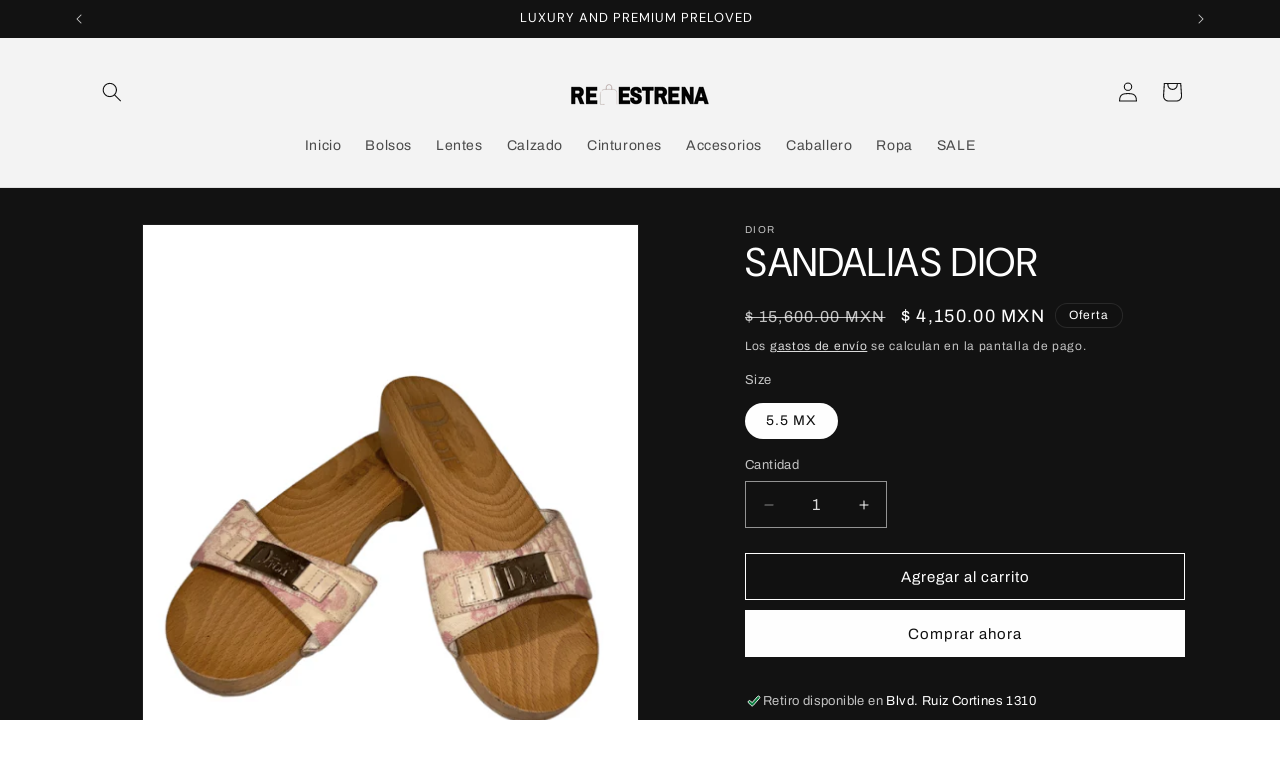

--- FILE ---
content_type: text/html; charset=utf-8
request_url: https://reestrena.store/products/sandalias-dior
body_size: 25975
content:
<!doctype html>
<html class="no-js" lang="es">
  <head>
    <meta charset="utf-8">
    <meta http-equiv="X-UA-Compatible" content="IE=edge">
    <meta name="viewport" content="width=device-width,initial-scale=1">
    <meta name="theme-color" content="">
    <link rel="canonical" href="https://reestrena.store/products/sandalias-dior"><link rel="preconnect" href="https://fonts.shopifycdn.com" crossorigin><title>
      SANDALIAS DIOR
 &ndash; Reestrena by Elysse Acce</title>

    
      <meta name="description" content="Marca: Dior Descripción: sandalias rosa pastel con suela de madera Condiciones: muy buenas Cuenta con: solo el artículo">
    

    

<meta property="og:site_name" content="Reestrena by Elysse Acce">
<meta property="og:url" content="https://reestrena.store/products/sandalias-dior">
<meta property="og:title" content="SANDALIAS DIOR">
<meta property="og:type" content="product">
<meta property="og:description" content="Marca: Dior Descripción: sandalias rosa pastel con suela de madera Condiciones: muy buenas Cuenta con: solo el artículo"><meta property="og:image" content="http://reestrena.store/cdn/shop/products/CapturadePantalla2022-11-09ala_s_23.45.52.png?v=1668059192">
  <meta property="og:image:secure_url" content="https://reestrena.store/cdn/shop/products/CapturadePantalla2022-11-09ala_s_23.45.52.png?v=1668059192">
  <meta property="og:image:width" content="499">
  <meta property="og:image:height" content="552"><meta property="og:price:amount" content="4,150.00">
  <meta property="og:price:currency" content="MXN"><meta name="twitter:card" content="summary_large_image">
<meta name="twitter:title" content="SANDALIAS DIOR">
<meta name="twitter:description" content="Marca: Dior Descripción: sandalias rosa pastel con suela de madera Condiciones: muy buenas Cuenta con: solo el artículo">


    <script src="//reestrena.store/cdn/shop/t/8/assets/constants.js?v=58251544750838685771709312489" defer="defer"></script>
    <script src="//reestrena.store/cdn/shop/t/8/assets/pubsub.js?v=158357773527763999511709312490" defer="defer"></script>
    <script src="//reestrena.store/cdn/shop/t/8/assets/global.js?v=37284204640041572741709312489" defer="defer"></script><script src="//reestrena.store/cdn/shop/t/8/assets/animations.js?v=88693664871331136111709312488" defer="defer"></script><script>window.performance && window.performance.mark && window.performance.mark('shopify.content_for_header.start');</script><meta id="shopify-digital-wallet" name="shopify-digital-wallet" content="/58166706341/digital_wallets/dialog">
<link rel="alternate" type="application/json+oembed" href="https://reestrena.store/products/sandalias-dior.oembed">
<script async="async" src="/checkouts/internal/preloads.js?locale=es-MX"></script>
<script id="shopify-features" type="application/json">{"accessToken":"001fbc7ce947b32fee91547fe87802f2","betas":["rich-media-storefront-analytics"],"domain":"reestrena.store","predictiveSearch":true,"shopId":58166706341,"locale":"es"}</script>
<script>var Shopify = Shopify || {};
Shopify.shop = "reestrena-by-elysse-acce.myshopify.com";
Shopify.locale = "es";
Shopify.currency = {"active":"MXN","rate":"1.0"};
Shopify.country = "MX";
Shopify.theme = {"name":"Dawn","id":136200061093,"schema_name":"Dawn","schema_version":"13.0.1","theme_store_id":887,"role":"main"};
Shopify.theme.handle = "null";
Shopify.theme.style = {"id":null,"handle":null};
Shopify.cdnHost = "reestrena.store/cdn";
Shopify.routes = Shopify.routes || {};
Shopify.routes.root = "/";</script>
<script type="module">!function(o){(o.Shopify=o.Shopify||{}).modules=!0}(window);</script>
<script>!function(o){function n(){var o=[];function n(){o.push(Array.prototype.slice.apply(arguments))}return n.q=o,n}var t=o.Shopify=o.Shopify||{};t.loadFeatures=n(),t.autoloadFeatures=n()}(window);</script>
<script id="shop-js-analytics" type="application/json">{"pageType":"product"}</script>
<script defer="defer" async type="module" src="//reestrena.store/cdn/shopifycloud/shop-js/modules/v2/client.init-shop-cart-sync_BauuRneq.es.esm.js"></script>
<script defer="defer" async type="module" src="//reestrena.store/cdn/shopifycloud/shop-js/modules/v2/chunk.common_JQpvZAPo.esm.js"></script>
<script defer="defer" async type="module" src="//reestrena.store/cdn/shopifycloud/shop-js/modules/v2/chunk.modal_Cc_JA9bg.esm.js"></script>
<script type="module">
  await import("//reestrena.store/cdn/shopifycloud/shop-js/modules/v2/client.init-shop-cart-sync_BauuRneq.es.esm.js");
await import("//reestrena.store/cdn/shopifycloud/shop-js/modules/v2/chunk.common_JQpvZAPo.esm.js");
await import("//reestrena.store/cdn/shopifycloud/shop-js/modules/v2/chunk.modal_Cc_JA9bg.esm.js");

  window.Shopify.SignInWithShop?.initShopCartSync?.({"fedCMEnabled":true,"windoidEnabled":true});

</script>
<script id="__st">var __st={"a":58166706341,"offset":-21600,"reqid":"54c26a79-0f89-4750-a91a-4f37ed7ea3b6-1769629955","pageurl":"reestrena.store\/products\/sandalias-dior","u":"ec81be039595","p":"product","rtyp":"product","rid":8104124121253};</script>
<script>window.ShopifyPaypalV4VisibilityTracking = true;</script>
<script id="captcha-bootstrap">!function(){'use strict';const t='contact',e='account',n='new_comment',o=[[t,t],['blogs',n],['comments',n],[t,'customer']],c=[[e,'customer_login'],[e,'guest_login'],[e,'recover_customer_password'],[e,'create_customer']],r=t=>t.map((([t,e])=>`form[action*='/${t}']:not([data-nocaptcha='true']) input[name='form_type'][value='${e}']`)).join(','),a=t=>()=>t?[...document.querySelectorAll(t)].map((t=>t.form)):[];function s(){const t=[...o],e=r(t);return a(e)}const i='password',u='form_key',d=['recaptcha-v3-token','g-recaptcha-response','h-captcha-response',i],f=()=>{try{return window.sessionStorage}catch{return}},m='__shopify_v',_=t=>t.elements[u];function p(t,e,n=!1){try{const o=window.sessionStorage,c=JSON.parse(o.getItem(e)),{data:r}=function(t){const{data:e,action:n}=t;return t[m]||n?{data:e,action:n}:{data:t,action:n}}(c);for(const[e,n]of Object.entries(r))t.elements[e]&&(t.elements[e].value=n);n&&o.removeItem(e)}catch(o){console.error('form repopulation failed',{error:o})}}const l='form_type',E='cptcha';function T(t){t.dataset[E]=!0}const w=window,h=w.document,L='Shopify',v='ce_forms',y='captcha';let A=!1;((t,e)=>{const n=(g='f06e6c50-85a8-45c8-87d0-21a2b65856fe',I='https://cdn.shopify.com/shopifycloud/storefront-forms-hcaptcha/ce_storefront_forms_captcha_hcaptcha.v1.5.2.iife.js',D={infoText:'Protegido por hCaptcha',privacyText:'Privacidad',termsText:'Términos'},(t,e,n)=>{const o=w[L][v],c=o.bindForm;if(c)return c(t,g,e,D).then(n);var r;o.q.push([[t,g,e,D],n]),r=I,A||(h.body.append(Object.assign(h.createElement('script'),{id:'captcha-provider',async:!0,src:r})),A=!0)});var g,I,D;w[L]=w[L]||{},w[L][v]=w[L][v]||{},w[L][v].q=[],w[L][y]=w[L][y]||{},w[L][y].protect=function(t,e){n(t,void 0,e),T(t)},Object.freeze(w[L][y]),function(t,e,n,w,h,L){const[v,y,A,g]=function(t,e,n){const i=e?o:[],u=t?c:[],d=[...i,...u],f=r(d),m=r(i),_=r(d.filter((([t,e])=>n.includes(e))));return[a(f),a(m),a(_),s()]}(w,h,L),I=t=>{const e=t.target;return e instanceof HTMLFormElement?e:e&&e.form},D=t=>v().includes(t);t.addEventListener('submit',(t=>{const e=I(t);if(!e)return;const n=D(e)&&!e.dataset.hcaptchaBound&&!e.dataset.recaptchaBound,o=_(e),c=g().includes(e)&&(!o||!o.value);(n||c)&&t.preventDefault(),c&&!n&&(function(t){try{if(!f())return;!function(t){const e=f();if(!e)return;const n=_(t);if(!n)return;const o=n.value;o&&e.removeItem(o)}(t);const e=Array.from(Array(32),(()=>Math.random().toString(36)[2])).join('');!function(t,e){_(t)||t.append(Object.assign(document.createElement('input'),{type:'hidden',name:u})),t.elements[u].value=e}(t,e),function(t,e){const n=f();if(!n)return;const o=[...t.querySelectorAll(`input[type='${i}']`)].map((({name:t})=>t)),c=[...d,...o],r={};for(const[a,s]of new FormData(t).entries())c.includes(a)||(r[a]=s);n.setItem(e,JSON.stringify({[m]:1,action:t.action,data:r}))}(t,e)}catch(e){console.error('failed to persist form',e)}}(e),e.submit())}));const S=(t,e)=>{t&&!t.dataset[E]&&(n(t,e.some((e=>e===t))),T(t))};for(const o of['focusin','change'])t.addEventListener(o,(t=>{const e=I(t);D(e)&&S(e,y())}));const B=e.get('form_key'),M=e.get(l),P=B&&M;t.addEventListener('DOMContentLoaded',(()=>{const t=y();if(P)for(const e of t)e.elements[l].value===M&&p(e,B);[...new Set([...A(),...v().filter((t=>'true'===t.dataset.shopifyCaptcha))])].forEach((e=>S(e,t)))}))}(h,new URLSearchParams(w.location.search),n,t,e,['guest_login'])})(!0,!0)}();</script>
<script integrity="sha256-4kQ18oKyAcykRKYeNunJcIwy7WH5gtpwJnB7kiuLZ1E=" data-source-attribution="shopify.loadfeatures" defer="defer" src="//reestrena.store/cdn/shopifycloud/storefront/assets/storefront/load_feature-a0a9edcb.js" crossorigin="anonymous"></script>
<script data-source-attribution="shopify.dynamic_checkout.dynamic.init">var Shopify=Shopify||{};Shopify.PaymentButton=Shopify.PaymentButton||{isStorefrontPortableWallets:!0,init:function(){window.Shopify.PaymentButton.init=function(){};var t=document.createElement("script");t.src="https://reestrena.store/cdn/shopifycloud/portable-wallets/latest/portable-wallets.es.js",t.type="module",document.head.appendChild(t)}};
</script>
<script data-source-attribution="shopify.dynamic_checkout.buyer_consent">
  function portableWalletsHideBuyerConsent(e){var t=document.getElementById("shopify-buyer-consent"),n=document.getElementById("shopify-subscription-policy-button");t&&n&&(t.classList.add("hidden"),t.setAttribute("aria-hidden","true"),n.removeEventListener("click",e))}function portableWalletsShowBuyerConsent(e){var t=document.getElementById("shopify-buyer-consent"),n=document.getElementById("shopify-subscription-policy-button");t&&n&&(t.classList.remove("hidden"),t.removeAttribute("aria-hidden"),n.addEventListener("click",e))}window.Shopify?.PaymentButton&&(window.Shopify.PaymentButton.hideBuyerConsent=portableWalletsHideBuyerConsent,window.Shopify.PaymentButton.showBuyerConsent=portableWalletsShowBuyerConsent);
</script>
<script>
  function portableWalletsCleanup(e){e&&e.src&&console.error("Failed to load portable wallets script "+e.src);var t=document.querySelectorAll("shopify-accelerated-checkout .shopify-payment-button__skeleton, shopify-accelerated-checkout-cart .wallet-cart-button__skeleton"),e=document.getElementById("shopify-buyer-consent");for(let e=0;e<t.length;e++)t[e].remove();e&&e.remove()}function portableWalletsNotLoadedAsModule(e){e instanceof ErrorEvent&&"string"==typeof e.message&&e.message.includes("import.meta")&&"string"==typeof e.filename&&e.filename.includes("portable-wallets")&&(window.removeEventListener("error",portableWalletsNotLoadedAsModule),window.Shopify.PaymentButton.failedToLoad=e,"loading"===document.readyState?document.addEventListener("DOMContentLoaded",window.Shopify.PaymentButton.init):window.Shopify.PaymentButton.init())}window.addEventListener("error",portableWalletsNotLoadedAsModule);
</script>

<script type="module" src="https://reestrena.store/cdn/shopifycloud/portable-wallets/latest/portable-wallets.es.js" onError="portableWalletsCleanup(this)" crossorigin="anonymous"></script>
<script nomodule>
  document.addEventListener("DOMContentLoaded", portableWalletsCleanup);
</script>

<link id="shopify-accelerated-checkout-styles" rel="stylesheet" media="screen" href="https://reestrena.store/cdn/shopifycloud/portable-wallets/latest/accelerated-checkout-backwards-compat.css" crossorigin="anonymous">
<style id="shopify-accelerated-checkout-cart">
        #shopify-buyer-consent {
  margin-top: 1em;
  display: inline-block;
  width: 100%;
}

#shopify-buyer-consent.hidden {
  display: none;
}

#shopify-subscription-policy-button {
  background: none;
  border: none;
  padding: 0;
  text-decoration: underline;
  font-size: inherit;
  cursor: pointer;
}

#shopify-subscription-policy-button::before {
  box-shadow: none;
}

      </style>
<script id="sections-script" data-sections="header" defer="defer" src="//reestrena.store/cdn/shop/t/8/compiled_assets/scripts.js?v=1863"></script>
<script>window.performance && window.performance.mark && window.performance.mark('shopify.content_for_header.end');</script>


    <style data-shopify>
      @font-face {
  font-family: Archivo;
  font-weight: 400;
  font-style: normal;
  font-display: swap;
  src: url("//reestrena.store/cdn/fonts/archivo/archivo_n4.dc8d917cc69af0a65ae04d01fd8eeab28a3573c9.woff2") format("woff2"),
       url("//reestrena.store/cdn/fonts/archivo/archivo_n4.bd6b9c34fdb81d7646836be8065ce3c80a2cc984.woff") format("woff");
}

      @font-face {
  font-family: Archivo;
  font-weight: 700;
  font-style: normal;
  font-display: swap;
  src: url("//reestrena.store/cdn/fonts/archivo/archivo_n7.651b020b3543640c100112be6f1c1b8e816c7f13.woff2") format("woff2"),
       url("//reestrena.store/cdn/fonts/archivo/archivo_n7.7e9106d320e6594976a7dcb57957f3e712e83c96.woff") format("woff");
}

      @font-face {
  font-family: Archivo;
  font-weight: 400;
  font-style: italic;
  font-display: swap;
  src: url("//reestrena.store/cdn/fonts/archivo/archivo_i4.37d8c4e02dc4f8e8b559f47082eb24a5c48c2908.woff2") format("woff2"),
       url("//reestrena.store/cdn/fonts/archivo/archivo_i4.839d35d75c605237591e73815270f86ab696602c.woff") format("woff");
}

      @font-face {
  font-family: Archivo;
  font-weight: 700;
  font-style: italic;
  font-display: swap;
  src: url("//reestrena.store/cdn/fonts/archivo/archivo_i7.3dc798c6f261b8341dd97dd5c78d97d457c63517.woff2") format("woff2"),
       url("//reestrena.store/cdn/fonts/archivo/archivo_i7.3b65e9d326e7379bd5f15bcb927c5d533d950ff6.woff") format("woff");
}

      @font-face {
  font-family: "DM Sans";
  font-weight: 400;
  font-style: normal;
  font-display: swap;
  src: url("//reestrena.store/cdn/fonts/dm_sans/dmsans_n4.ec80bd4dd7e1a334c969c265873491ae56018d72.woff2") format("woff2"),
       url("//reestrena.store/cdn/fonts/dm_sans/dmsans_n4.87bdd914d8a61247b911147ae68e754d695c58a6.woff") format("woff");
}


      
        :root,
        .color-scheme-1 {
          --color-background: 255,255,255;
        
          --gradient-background: #ffffff;
        

        

        --color-foreground: 18,18,18;
        --color-background-contrast: 191,191,191;
        --color-shadow: 18,18,18;
        --color-button: 18,18,18;
        --color-button-text: 255,255,255;
        --color-secondary-button: 255,255,255;
        --color-secondary-button-text: 18,18,18;
        --color-link: 18,18,18;
        --color-badge-foreground: 18,18,18;
        --color-badge-background: 255,255,255;
        --color-badge-border: 18,18,18;
        --payment-terms-background-color: rgb(255 255 255);
      }
      
        
        .color-scheme-2 {
          --color-background: 243,243,243;
        
          --gradient-background: #f3f3f3;
        

        

        --color-foreground: 18,18,18;
        --color-background-contrast: 179,179,179;
        --color-shadow: 18,18,18;
        --color-button: 18,18,18;
        --color-button-text: 243,243,243;
        --color-secondary-button: 243,243,243;
        --color-secondary-button-text: 18,18,18;
        --color-link: 18,18,18;
        --color-badge-foreground: 18,18,18;
        --color-badge-background: 243,243,243;
        --color-badge-border: 18,18,18;
        --payment-terms-background-color: rgb(243 243 243);
      }
      
        
        .color-scheme-3 {
          --color-background: 36,40,51;
        
          --gradient-background: #242833;
        

        

        --color-foreground: 255,255,255;
        --color-background-contrast: 47,52,66;
        --color-shadow: 18,18,18;
        --color-button: 255,255,255;
        --color-button-text: 0,0,0;
        --color-secondary-button: 36,40,51;
        --color-secondary-button-text: 255,255,255;
        --color-link: 255,255,255;
        --color-badge-foreground: 255,255,255;
        --color-badge-background: 36,40,51;
        --color-badge-border: 255,255,255;
        --payment-terms-background-color: rgb(36 40 51);
      }
      
        
        .color-scheme-4 {
          --color-background: 18,18,18;
        
          --gradient-background: #121212;
        

        

        --color-foreground: 255,255,255;
        --color-background-contrast: 146,146,146;
        --color-shadow: 18,18,18;
        --color-button: 255,255,255;
        --color-button-text: 18,18,18;
        --color-secondary-button: 18,18,18;
        --color-secondary-button-text: 255,255,255;
        --color-link: 255,255,255;
        --color-badge-foreground: 255,255,255;
        --color-badge-background: 18,18,18;
        --color-badge-border: 255,255,255;
        --payment-terms-background-color: rgb(18 18 18);
      }
      
        
        .color-scheme-5 {
          --color-background: 51,79,180;
        
          --gradient-background: #334fb4;
        

        

        --color-foreground: 255,255,255;
        --color-background-contrast: 23,35,81;
        --color-shadow: 18,18,18;
        --color-button: 255,255,255;
        --color-button-text: 51,79,180;
        --color-secondary-button: 51,79,180;
        --color-secondary-button-text: 255,255,255;
        --color-link: 255,255,255;
        --color-badge-foreground: 255,255,255;
        --color-badge-background: 51,79,180;
        --color-badge-border: 255,255,255;
        --payment-terms-background-color: rgb(51 79 180);
      }
      

      body, .color-scheme-1, .color-scheme-2, .color-scheme-3, .color-scheme-4, .color-scheme-5 {
        color: rgba(var(--color-foreground), 0.75);
        background-color: rgb(var(--color-background));
      }

      :root {
        --font-body-family: Archivo, sans-serif;
        --font-body-style: normal;
        --font-body-weight: 400;
        --font-body-weight-bold: 700;

        --font-heading-family: "DM Sans", sans-serif;
        --font-heading-style: normal;
        --font-heading-weight: 400;

        --font-body-scale: 1.0;
        --font-heading-scale: 1.0;

        --media-padding: px;
        --media-border-opacity: 0.05;
        --media-border-width: 1px;
        --media-radius: 0px;
        --media-shadow-opacity: 0.0;
        --media-shadow-horizontal-offset: 0px;
        --media-shadow-vertical-offset: 4px;
        --media-shadow-blur-radius: 5px;
        --media-shadow-visible: 0;

        --page-width: 120rem;
        --page-width-margin: 0rem;

        --product-card-image-padding: 0.0rem;
        --product-card-corner-radius: 0.0rem;
        --product-card-text-alignment: left;
        --product-card-border-width: 0.0rem;
        --product-card-border-opacity: 0.1;
        --product-card-shadow-opacity: 0.0;
        --product-card-shadow-visible: 0;
        --product-card-shadow-horizontal-offset: 0.0rem;
        --product-card-shadow-vertical-offset: 0.4rem;
        --product-card-shadow-blur-radius: 0.5rem;

        --collection-card-image-padding: 0.0rem;
        --collection-card-corner-radius: 0.0rem;
        --collection-card-text-alignment: left;
        --collection-card-border-width: 0.0rem;
        --collection-card-border-opacity: 0.1;
        --collection-card-shadow-opacity: 0.0;
        --collection-card-shadow-visible: 0;
        --collection-card-shadow-horizontal-offset: 0.0rem;
        --collection-card-shadow-vertical-offset: 0.4rem;
        --collection-card-shadow-blur-radius: 0.5rem;

        --blog-card-image-padding: 0.0rem;
        --blog-card-corner-radius: 0.0rem;
        --blog-card-text-alignment: left;
        --blog-card-border-width: 0.0rem;
        --blog-card-border-opacity: 0.1;
        --blog-card-shadow-opacity: 0.0;
        --blog-card-shadow-visible: 0;
        --blog-card-shadow-horizontal-offset: 0.0rem;
        --blog-card-shadow-vertical-offset: 0.4rem;
        --blog-card-shadow-blur-radius: 0.5rem;

        --badge-corner-radius: 4.0rem;

        --popup-border-width: 1px;
        --popup-border-opacity: 0.1;
        --popup-corner-radius: 0px;
        --popup-shadow-opacity: 0.05;
        --popup-shadow-horizontal-offset: 0px;
        --popup-shadow-vertical-offset: 4px;
        --popup-shadow-blur-radius: 5px;

        --drawer-border-width: 1px;
        --drawer-border-opacity: 0.1;
        --drawer-shadow-opacity: 0.0;
        --drawer-shadow-horizontal-offset: 0px;
        --drawer-shadow-vertical-offset: 4px;
        --drawer-shadow-blur-radius: 5px;

        --spacing-sections-desktop: 0px;
        --spacing-sections-mobile: 0px;

        --grid-desktop-vertical-spacing: 8px;
        --grid-desktop-horizontal-spacing: 8px;
        --grid-mobile-vertical-spacing: 4px;
        --grid-mobile-horizontal-spacing: 4px;

        --text-boxes-border-opacity: 0.1;
        --text-boxes-border-width: 0px;
        --text-boxes-radius: 0px;
        --text-boxes-shadow-opacity: 0.0;
        --text-boxes-shadow-visible: 0;
        --text-boxes-shadow-horizontal-offset: 0px;
        --text-boxes-shadow-vertical-offset: 4px;
        --text-boxes-shadow-blur-radius: 5px;

        --buttons-radius: 0px;
        --buttons-radius-outset: 0px;
        --buttons-border-width: 1px;
        --buttons-border-opacity: 1.0;
        --buttons-shadow-opacity: 0.0;
        --buttons-shadow-visible: 0;
        --buttons-shadow-horizontal-offset: 0px;
        --buttons-shadow-vertical-offset: 4px;
        --buttons-shadow-blur-radius: 5px;
        --buttons-border-offset: 0px;

        --inputs-radius: 0px;
        --inputs-border-width: 1px;
        --inputs-border-opacity: 0.55;
        --inputs-shadow-opacity: 0.0;
        --inputs-shadow-horizontal-offset: 0px;
        --inputs-margin-offset: 0px;
        --inputs-shadow-vertical-offset: 4px;
        --inputs-shadow-blur-radius: 5px;
        --inputs-radius-outset: 0px;

        --variant-pills-radius: 40px;
        --variant-pills-border-width: 1px;
        --variant-pills-border-opacity: 0.55;
        --variant-pills-shadow-opacity: 0.0;
        --variant-pills-shadow-horizontal-offset: 0px;
        --variant-pills-shadow-vertical-offset: 4px;
        --variant-pills-shadow-blur-radius: 5px;
      }

      *,
      *::before,
      *::after {
        box-sizing: inherit;
      }

      html {
        box-sizing: border-box;
        font-size: calc(var(--font-body-scale) * 62.5%);
        height: 100%;
      }

      body {
        display: grid;
        grid-template-rows: auto auto 1fr auto;
        grid-template-columns: 100%;
        min-height: 100%;
        margin: 0;
        font-size: 1.5rem;
        letter-spacing: 0.06rem;
        line-height: calc(1 + 0.8 / var(--font-body-scale));
        font-family: var(--font-body-family);
        font-style: var(--font-body-style);
        font-weight: var(--font-body-weight);
      }

      @media screen and (min-width: 750px) {
        body {
          font-size: 1.6rem;
        }
      }
    </style>

    <link href="//reestrena.store/cdn/shop/t/8/assets/base.css?v=93405971894151239851709312488" rel="stylesheet" type="text/css" media="all" />
<link rel="preload" as="font" href="//reestrena.store/cdn/fonts/archivo/archivo_n4.dc8d917cc69af0a65ae04d01fd8eeab28a3573c9.woff2" type="font/woff2" crossorigin><link rel="preload" as="font" href="//reestrena.store/cdn/fonts/dm_sans/dmsans_n4.ec80bd4dd7e1a334c969c265873491ae56018d72.woff2" type="font/woff2" crossorigin><link
        rel="stylesheet"
        href="//reestrena.store/cdn/shop/t/8/assets/component-predictive-search.css?v=118923337488134913561709312488"
        media="print"
        onload="this.media='all'"
      ><script>
      document.documentElement.className = document.documentElement.className.replace('no-js', 'js');
      if (Shopify.designMode) {
        document.documentElement.classList.add('shopify-design-mode');
      }
    </script>
  <link href="https://monorail-edge.shopifysvc.com" rel="dns-prefetch">
<script>(function(){if ("sendBeacon" in navigator && "performance" in window) {try {var session_token_from_headers = performance.getEntriesByType('navigation')[0].serverTiming.find(x => x.name == '_s').description;} catch {var session_token_from_headers = undefined;}var session_cookie_matches = document.cookie.match(/_shopify_s=([^;]*)/);var session_token_from_cookie = session_cookie_matches && session_cookie_matches.length === 2 ? session_cookie_matches[1] : "";var session_token = session_token_from_headers || session_token_from_cookie || "";function handle_abandonment_event(e) {var entries = performance.getEntries().filter(function(entry) {return /monorail-edge.shopifysvc.com/.test(entry.name);});if (!window.abandonment_tracked && entries.length === 0) {window.abandonment_tracked = true;var currentMs = Date.now();var navigation_start = performance.timing.navigationStart;var payload = {shop_id: 58166706341,url: window.location.href,navigation_start,duration: currentMs - navigation_start,session_token,page_type: "product"};window.navigator.sendBeacon("https://monorail-edge.shopifysvc.com/v1/produce", JSON.stringify({schema_id: "online_store_buyer_site_abandonment/1.1",payload: payload,metadata: {event_created_at_ms: currentMs,event_sent_at_ms: currentMs}}));}}window.addEventListener('pagehide', handle_abandonment_event);}}());</script>
<script id="web-pixels-manager-setup">(function e(e,d,r,n,o){if(void 0===o&&(o={}),!Boolean(null===(a=null===(i=window.Shopify)||void 0===i?void 0:i.analytics)||void 0===a?void 0:a.replayQueue)){var i,a;window.Shopify=window.Shopify||{};var t=window.Shopify;t.analytics=t.analytics||{};var s=t.analytics;s.replayQueue=[],s.publish=function(e,d,r){return s.replayQueue.push([e,d,r]),!0};try{self.performance.mark("wpm:start")}catch(e){}var l=function(){var e={modern:/Edge?\/(1{2}[4-9]|1[2-9]\d|[2-9]\d{2}|\d{4,})\.\d+(\.\d+|)|Firefox\/(1{2}[4-9]|1[2-9]\d|[2-9]\d{2}|\d{4,})\.\d+(\.\d+|)|Chrom(ium|e)\/(9{2}|\d{3,})\.\d+(\.\d+|)|(Maci|X1{2}).+ Version\/(15\.\d+|(1[6-9]|[2-9]\d|\d{3,})\.\d+)([,.]\d+|)( \(\w+\)|)( Mobile\/\w+|) Safari\/|Chrome.+OPR\/(9{2}|\d{3,})\.\d+\.\d+|(CPU[ +]OS|iPhone[ +]OS|CPU[ +]iPhone|CPU IPhone OS|CPU iPad OS)[ +]+(15[._]\d+|(1[6-9]|[2-9]\d|\d{3,})[._]\d+)([._]\d+|)|Android:?[ /-](13[3-9]|1[4-9]\d|[2-9]\d{2}|\d{4,})(\.\d+|)(\.\d+|)|Android.+Firefox\/(13[5-9]|1[4-9]\d|[2-9]\d{2}|\d{4,})\.\d+(\.\d+|)|Android.+Chrom(ium|e)\/(13[3-9]|1[4-9]\d|[2-9]\d{2}|\d{4,})\.\d+(\.\d+|)|SamsungBrowser\/([2-9]\d|\d{3,})\.\d+/,legacy:/Edge?\/(1[6-9]|[2-9]\d|\d{3,})\.\d+(\.\d+|)|Firefox\/(5[4-9]|[6-9]\d|\d{3,})\.\d+(\.\d+|)|Chrom(ium|e)\/(5[1-9]|[6-9]\d|\d{3,})\.\d+(\.\d+|)([\d.]+$|.*Safari\/(?![\d.]+ Edge\/[\d.]+$))|(Maci|X1{2}).+ Version\/(10\.\d+|(1[1-9]|[2-9]\d|\d{3,})\.\d+)([,.]\d+|)( \(\w+\)|)( Mobile\/\w+|) Safari\/|Chrome.+OPR\/(3[89]|[4-9]\d|\d{3,})\.\d+\.\d+|(CPU[ +]OS|iPhone[ +]OS|CPU[ +]iPhone|CPU IPhone OS|CPU iPad OS)[ +]+(10[._]\d+|(1[1-9]|[2-9]\d|\d{3,})[._]\d+)([._]\d+|)|Android:?[ /-](13[3-9]|1[4-9]\d|[2-9]\d{2}|\d{4,})(\.\d+|)(\.\d+|)|Mobile Safari.+OPR\/([89]\d|\d{3,})\.\d+\.\d+|Android.+Firefox\/(13[5-9]|1[4-9]\d|[2-9]\d{2}|\d{4,})\.\d+(\.\d+|)|Android.+Chrom(ium|e)\/(13[3-9]|1[4-9]\d|[2-9]\d{2}|\d{4,})\.\d+(\.\d+|)|Android.+(UC? ?Browser|UCWEB|U3)[ /]?(15\.([5-9]|\d{2,})|(1[6-9]|[2-9]\d|\d{3,})\.\d+)\.\d+|SamsungBrowser\/(5\.\d+|([6-9]|\d{2,})\.\d+)|Android.+MQ{2}Browser\/(14(\.(9|\d{2,})|)|(1[5-9]|[2-9]\d|\d{3,})(\.\d+|))(\.\d+|)|K[Aa][Ii]OS\/(3\.\d+|([4-9]|\d{2,})\.\d+)(\.\d+|)/},d=e.modern,r=e.legacy,n=navigator.userAgent;return n.match(d)?"modern":n.match(r)?"legacy":"unknown"}(),u="modern"===l?"modern":"legacy",c=(null!=n?n:{modern:"",legacy:""})[u],f=function(e){return[e.baseUrl,"/wpm","/b",e.hashVersion,"modern"===e.buildTarget?"m":"l",".js"].join("")}({baseUrl:d,hashVersion:r,buildTarget:u}),m=function(e){var d=e.version,r=e.bundleTarget,n=e.surface,o=e.pageUrl,i=e.monorailEndpoint;return{emit:function(e){var a=e.status,t=e.errorMsg,s=(new Date).getTime(),l=JSON.stringify({metadata:{event_sent_at_ms:s},events:[{schema_id:"web_pixels_manager_load/3.1",payload:{version:d,bundle_target:r,page_url:o,status:a,surface:n,error_msg:t},metadata:{event_created_at_ms:s}}]});if(!i)return console&&console.warn&&console.warn("[Web Pixels Manager] No Monorail endpoint provided, skipping logging."),!1;try{return self.navigator.sendBeacon.bind(self.navigator)(i,l)}catch(e){}var u=new XMLHttpRequest;try{return u.open("POST",i,!0),u.setRequestHeader("Content-Type","text/plain"),u.send(l),!0}catch(e){return console&&console.warn&&console.warn("[Web Pixels Manager] Got an unhandled error while logging to Monorail."),!1}}}}({version:r,bundleTarget:l,surface:e.surface,pageUrl:self.location.href,monorailEndpoint:e.monorailEndpoint});try{o.browserTarget=l,function(e){var d=e.src,r=e.async,n=void 0===r||r,o=e.onload,i=e.onerror,a=e.sri,t=e.scriptDataAttributes,s=void 0===t?{}:t,l=document.createElement("script"),u=document.querySelector("head"),c=document.querySelector("body");if(l.async=n,l.src=d,a&&(l.integrity=a,l.crossOrigin="anonymous"),s)for(var f in s)if(Object.prototype.hasOwnProperty.call(s,f))try{l.dataset[f]=s[f]}catch(e){}if(o&&l.addEventListener("load",o),i&&l.addEventListener("error",i),u)u.appendChild(l);else{if(!c)throw new Error("Did not find a head or body element to append the script");c.appendChild(l)}}({src:f,async:!0,onload:function(){if(!function(){var e,d;return Boolean(null===(d=null===(e=window.Shopify)||void 0===e?void 0:e.analytics)||void 0===d?void 0:d.initialized)}()){var d=window.webPixelsManager.init(e)||void 0;if(d){var r=window.Shopify.analytics;r.replayQueue.forEach((function(e){var r=e[0],n=e[1],o=e[2];d.publishCustomEvent(r,n,o)})),r.replayQueue=[],r.publish=d.publishCustomEvent,r.visitor=d.visitor,r.initialized=!0}}},onerror:function(){return m.emit({status:"failed",errorMsg:"".concat(f," has failed to load")})},sri:function(e){var d=/^sha384-[A-Za-z0-9+/=]+$/;return"string"==typeof e&&d.test(e)}(c)?c:"",scriptDataAttributes:o}),m.emit({status:"loading"})}catch(e){m.emit({status:"failed",errorMsg:(null==e?void 0:e.message)||"Unknown error"})}}})({shopId: 58166706341,storefrontBaseUrl: "https://reestrena.store",extensionsBaseUrl: "https://extensions.shopifycdn.com/cdn/shopifycloud/web-pixels-manager",monorailEndpoint: "https://monorail-edge.shopifysvc.com/unstable/produce_batch",surface: "storefront-renderer",enabledBetaFlags: ["2dca8a86"],webPixelsConfigList: [{"id":"shopify-app-pixel","configuration":"{}","eventPayloadVersion":"v1","runtimeContext":"STRICT","scriptVersion":"0450","apiClientId":"shopify-pixel","type":"APP","privacyPurposes":["ANALYTICS","MARKETING"]},{"id":"shopify-custom-pixel","eventPayloadVersion":"v1","runtimeContext":"LAX","scriptVersion":"0450","apiClientId":"shopify-pixel","type":"CUSTOM","privacyPurposes":["ANALYTICS","MARKETING"]}],isMerchantRequest: false,initData: {"shop":{"name":"Reestrena by Elysse Acce","paymentSettings":{"currencyCode":"MXN"},"myshopifyDomain":"reestrena-by-elysse-acce.myshopify.com","countryCode":"MX","storefrontUrl":"https:\/\/reestrena.store"},"customer":null,"cart":null,"checkout":null,"productVariants":[{"price":{"amount":4150.0,"currencyCode":"MXN"},"product":{"title":"SANDALIAS DIOR","vendor":"DIOR","id":"8104124121253","untranslatedTitle":"SANDALIAS DIOR","url":"\/products\/sandalias-dior","type":""},"id":"42075098382501","image":{"src":"\/\/reestrena.store\/cdn\/shop\/products\/CapturadePantalla2022-11-09ala_s_23.45.52.png?v=1668059192"},"sku":"DR9","title":"5.5 MX","untranslatedTitle":"5.5 MX"}],"purchasingCompany":null},},"https://reestrena.store/cdn","fcfee988w5aeb613cpc8e4bc33m6693e112",{"modern":"","legacy":""},{"shopId":"58166706341","storefrontBaseUrl":"https:\/\/reestrena.store","extensionBaseUrl":"https:\/\/extensions.shopifycdn.com\/cdn\/shopifycloud\/web-pixels-manager","surface":"storefront-renderer","enabledBetaFlags":"[\"2dca8a86\"]","isMerchantRequest":"false","hashVersion":"fcfee988w5aeb613cpc8e4bc33m6693e112","publish":"custom","events":"[[\"page_viewed\",{}],[\"product_viewed\",{\"productVariant\":{\"price\":{\"amount\":4150.0,\"currencyCode\":\"MXN\"},\"product\":{\"title\":\"SANDALIAS DIOR\",\"vendor\":\"DIOR\",\"id\":\"8104124121253\",\"untranslatedTitle\":\"SANDALIAS DIOR\",\"url\":\"\/products\/sandalias-dior\",\"type\":\"\"},\"id\":\"42075098382501\",\"image\":{\"src\":\"\/\/reestrena.store\/cdn\/shop\/products\/CapturadePantalla2022-11-09ala_s_23.45.52.png?v=1668059192\"},\"sku\":\"DR9\",\"title\":\"5.5 MX\",\"untranslatedTitle\":\"5.5 MX\"}}]]"});</script><script>
  window.ShopifyAnalytics = window.ShopifyAnalytics || {};
  window.ShopifyAnalytics.meta = window.ShopifyAnalytics.meta || {};
  window.ShopifyAnalytics.meta.currency = 'MXN';
  var meta = {"product":{"id":8104124121253,"gid":"gid:\/\/shopify\/Product\/8104124121253","vendor":"DIOR","type":"","handle":"sandalias-dior","variants":[{"id":42075098382501,"price":415000,"name":"SANDALIAS DIOR - 5.5 MX","public_title":"5.5 MX","sku":"DR9"}],"remote":false},"page":{"pageType":"product","resourceType":"product","resourceId":8104124121253,"requestId":"54c26a79-0f89-4750-a91a-4f37ed7ea3b6-1769629955"}};
  for (var attr in meta) {
    window.ShopifyAnalytics.meta[attr] = meta[attr];
  }
</script>
<script class="analytics">
  (function () {
    var customDocumentWrite = function(content) {
      var jquery = null;

      if (window.jQuery) {
        jquery = window.jQuery;
      } else if (window.Checkout && window.Checkout.$) {
        jquery = window.Checkout.$;
      }

      if (jquery) {
        jquery('body').append(content);
      }
    };

    var hasLoggedConversion = function(token) {
      if (token) {
        return document.cookie.indexOf('loggedConversion=' + token) !== -1;
      }
      return false;
    }

    var setCookieIfConversion = function(token) {
      if (token) {
        var twoMonthsFromNow = new Date(Date.now());
        twoMonthsFromNow.setMonth(twoMonthsFromNow.getMonth() + 2);

        document.cookie = 'loggedConversion=' + token + '; expires=' + twoMonthsFromNow;
      }
    }

    var trekkie = window.ShopifyAnalytics.lib = window.trekkie = window.trekkie || [];
    if (trekkie.integrations) {
      return;
    }
    trekkie.methods = [
      'identify',
      'page',
      'ready',
      'track',
      'trackForm',
      'trackLink'
    ];
    trekkie.factory = function(method) {
      return function() {
        var args = Array.prototype.slice.call(arguments);
        args.unshift(method);
        trekkie.push(args);
        return trekkie;
      };
    };
    for (var i = 0; i < trekkie.methods.length; i++) {
      var key = trekkie.methods[i];
      trekkie[key] = trekkie.factory(key);
    }
    trekkie.load = function(config) {
      trekkie.config = config || {};
      trekkie.config.initialDocumentCookie = document.cookie;
      var first = document.getElementsByTagName('script')[0];
      var script = document.createElement('script');
      script.type = 'text/javascript';
      script.onerror = function(e) {
        var scriptFallback = document.createElement('script');
        scriptFallback.type = 'text/javascript';
        scriptFallback.onerror = function(error) {
                var Monorail = {
      produce: function produce(monorailDomain, schemaId, payload) {
        var currentMs = new Date().getTime();
        var event = {
          schema_id: schemaId,
          payload: payload,
          metadata: {
            event_created_at_ms: currentMs,
            event_sent_at_ms: currentMs
          }
        };
        return Monorail.sendRequest("https://" + monorailDomain + "/v1/produce", JSON.stringify(event));
      },
      sendRequest: function sendRequest(endpointUrl, payload) {
        // Try the sendBeacon API
        if (window && window.navigator && typeof window.navigator.sendBeacon === 'function' && typeof window.Blob === 'function' && !Monorail.isIos12()) {
          var blobData = new window.Blob([payload], {
            type: 'text/plain'
          });

          if (window.navigator.sendBeacon(endpointUrl, blobData)) {
            return true;
          } // sendBeacon was not successful

        } // XHR beacon

        var xhr = new XMLHttpRequest();

        try {
          xhr.open('POST', endpointUrl);
          xhr.setRequestHeader('Content-Type', 'text/plain');
          xhr.send(payload);
        } catch (e) {
          console.log(e);
        }

        return false;
      },
      isIos12: function isIos12() {
        return window.navigator.userAgent.lastIndexOf('iPhone; CPU iPhone OS 12_') !== -1 || window.navigator.userAgent.lastIndexOf('iPad; CPU OS 12_') !== -1;
      }
    };
    Monorail.produce('monorail-edge.shopifysvc.com',
      'trekkie_storefront_load_errors/1.1',
      {shop_id: 58166706341,
      theme_id: 136200061093,
      app_name: "storefront",
      context_url: window.location.href,
      source_url: "//reestrena.store/cdn/s/trekkie.storefront.a804e9514e4efded663580eddd6991fcc12b5451.min.js"});

        };
        scriptFallback.async = true;
        scriptFallback.src = '//reestrena.store/cdn/s/trekkie.storefront.a804e9514e4efded663580eddd6991fcc12b5451.min.js';
        first.parentNode.insertBefore(scriptFallback, first);
      };
      script.async = true;
      script.src = '//reestrena.store/cdn/s/trekkie.storefront.a804e9514e4efded663580eddd6991fcc12b5451.min.js';
      first.parentNode.insertBefore(script, first);
    };
    trekkie.load(
      {"Trekkie":{"appName":"storefront","development":false,"defaultAttributes":{"shopId":58166706341,"isMerchantRequest":null,"themeId":136200061093,"themeCityHash":"12501929543699500993","contentLanguage":"es","currency":"MXN","eventMetadataId":"0b8da486-a56b-4995-8a6b-613183c26b59"},"isServerSideCookieWritingEnabled":true,"monorailRegion":"shop_domain","enabledBetaFlags":["65f19447","b5387b81"]},"Session Attribution":{},"S2S":{"facebookCapiEnabled":false,"source":"trekkie-storefront-renderer","apiClientId":580111}}
    );

    var loaded = false;
    trekkie.ready(function() {
      if (loaded) return;
      loaded = true;

      window.ShopifyAnalytics.lib = window.trekkie;

      var originalDocumentWrite = document.write;
      document.write = customDocumentWrite;
      try { window.ShopifyAnalytics.merchantGoogleAnalytics.call(this); } catch(error) {};
      document.write = originalDocumentWrite;

      window.ShopifyAnalytics.lib.page(null,{"pageType":"product","resourceType":"product","resourceId":8104124121253,"requestId":"54c26a79-0f89-4750-a91a-4f37ed7ea3b6-1769629955","shopifyEmitted":true});

      var match = window.location.pathname.match(/checkouts\/(.+)\/(thank_you|post_purchase)/)
      var token = match? match[1]: undefined;
      if (!hasLoggedConversion(token)) {
        setCookieIfConversion(token);
        window.ShopifyAnalytics.lib.track("Viewed Product",{"currency":"MXN","variantId":42075098382501,"productId":8104124121253,"productGid":"gid:\/\/shopify\/Product\/8104124121253","name":"SANDALIAS DIOR - 5.5 MX","price":"4150.00","sku":"DR9","brand":"DIOR","variant":"5.5 MX","category":"","nonInteraction":true,"remote":false},undefined,undefined,{"shopifyEmitted":true});
      window.ShopifyAnalytics.lib.track("monorail:\/\/trekkie_storefront_viewed_product\/1.1",{"currency":"MXN","variantId":42075098382501,"productId":8104124121253,"productGid":"gid:\/\/shopify\/Product\/8104124121253","name":"SANDALIAS DIOR - 5.5 MX","price":"4150.00","sku":"DR9","brand":"DIOR","variant":"5.5 MX","category":"","nonInteraction":true,"remote":false,"referer":"https:\/\/reestrena.store\/products\/sandalias-dior"});
      }
    });


        var eventsListenerScript = document.createElement('script');
        eventsListenerScript.async = true;
        eventsListenerScript.src = "//reestrena.store/cdn/shopifycloud/storefront/assets/shop_events_listener-3da45d37.js";
        document.getElementsByTagName('head')[0].appendChild(eventsListenerScript);

})();</script>
<script
  defer
  src="https://reestrena.store/cdn/shopifycloud/perf-kit/shopify-perf-kit-3.1.0.min.js"
  data-application="storefront-renderer"
  data-shop-id="58166706341"
  data-render-region="gcp-us-east1"
  data-page-type="product"
  data-theme-instance-id="136200061093"
  data-theme-name="Dawn"
  data-theme-version="13.0.1"
  data-monorail-region="shop_domain"
  data-resource-timing-sampling-rate="10"
  data-shs="true"
  data-shs-beacon="true"
  data-shs-export-with-fetch="true"
  data-shs-logs-sample-rate="1"
  data-shs-beacon-endpoint="https://reestrena.store/api/collect"
></script>
</head>

  <body class="gradient">
    <a class="skip-to-content-link button visually-hidden" href="#MainContent">
      Ir directamente al contenido
    </a><!-- BEGIN sections: header-group -->
<div id="shopify-section-sections--16832765198501__announcement-bar" class="shopify-section shopify-section-group-header-group announcement-bar-section"><link href="//reestrena.store/cdn/shop/t/8/assets/component-slideshow.css?v=107725913939919748051709312489" rel="stylesheet" type="text/css" media="all" />
<link href="//reestrena.store/cdn/shop/t/8/assets/component-slider.css?v=142503135496229589681709312489" rel="stylesheet" type="text/css" media="all" />


<div
  class="utility-bar color-scheme-4 gradient"
  
>
  <div class="page-width utility-bar__grid"><slideshow-component
        class="announcement-bar"
        role="region"
        aria-roledescription="Carrusel"
        aria-label="Barra de anuncios"
      >
        <div class="announcement-bar-slider slider-buttons">
          <button
            type="button"
            class="slider-button slider-button--prev"
            name="previous"
            aria-label="Anuncio anterior"
            aria-controls="Slider-sections--16832765198501__announcement-bar"
          >
            <svg aria-hidden="true" focusable="false" class="icon icon-caret" viewBox="0 0 10 6">
  <path fill-rule="evenodd" clip-rule="evenodd" d="M9.354.646a.5.5 0 00-.708 0L5 4.293 1.354.646a.5.5 0 00-.708.708l4 4a.5.5 0 00.708 0l4-4a.5.5 0 000-.708z" fill="currentColor">
</svg>

          </button>
          <div
            class="grid grid--1-col slider slider--everywhere"
            id="Slider-sections--16832765198501__announcement-bar"
            aria-live="polite"
            aria-atomic="true"
            data-autoplay="true"
            data-speed="4"
          ><div
                class="slideshow__slide slider__slide grid__item grid--1-col"
                id="Slide-sections--16832765198501__announcement-bar-1"
                
                role="group"
                aria-roledescription="Anuncio"
                aria-label="1 de 3"
                tabindex="-1"
              >
                <div
                  class="announcement-bar__announcement"
                  role="region"
                  aria-label="Anuncio"
                  
                ><p class="announcement-bar__message h5">
                      <span>LUXURY AND PREMIUM PRELOVED</span></p></div>
              </div><div
                class="slideshow__slide slider__slide grid__item grid--1-col"
                id="Slide-sections--16832765198501__announcement-bar-2"
                
                role="group"
                aria-roledescription="Anuncio"
                aria-label="2 de 3"
                tabindex="-1"
              >
                <div
                  class="announcement-bar__announcement"
                  role="region"
                  aria-label="Anuncio"
                  
                ><p class="announcement-bar__message h5">
                      <span>Welcome to our store</span></p></div>
              </div><div
                class="slideshow__slide slider__slide grid__item grid--1-col"
                id="Slide-sections--16832765198501__announcement-bar-3"
                
                role="group"
                aria-roledescription="Anuncio"
                aria-label="3 de 3"
                tabindex="-1"
              >
                <div
                  class="announcement-bar__announcement"
                  role="region"
                  aria-label="Anuncio"
                  
                ><p class="announcement-bar__message h5">
                      <span>Envíos a todo Mexico 🛍️</span></p></div>
              </div></div>
          <button
            type="button"
            class="slider-button slider-button--next"
            name="next"
            aria-label="Anuncio siguiente"
            aria-controls="Slider-sections--16832765198501__announcement-bar"
          >
            <svg aria-hidden="true" focusable="false" class="icon icon-caret" viewBox="0 0 10 6">
  <path fill-rule="evenodd" clip-rule="evenodd" d="M9.354.646a.5.5 0 00-.708 0L5 4.293 1.354.646a.5.5 0 00-.708.708l4 4a.5.5 0 00.708 0l4-4a.5.5 0 000-.708z" fill="currentColor">
</svg>

          </button>
        </div>
      </slideshow-component><div class="localization-wrapper">
</div>
  </div>
</div>


</div><div id="shopify-section-sections--16832765198501__header" class="shopify-section shopify-section-group-header-group section-header"><link rel="stylesheet" href="//reestrena.store/cdn/shop/t/8/assets/component-list-menu.css?v=151968516119678728991709312488" media="print" onload="this.media='all'">
<link rel="stylesheet" href="//reestrena.store/cdn/shop/t/8/assets/component-search.css?v=165164710990765432851709312489" media="print" onload="this.media='all'">
<link rel="stylesheet" href="//reestrena.store/cdn/shop/t/8/assets/component-menu-drawer.css?v=85170387104997277661709312488" media="print" onload="this.media='all'">
<link rel="stylesheet" href="//reestrena.store/cdn/shop/t/8/assets/component-cart-notification.css?v=54116361853792938221709312488" media="print" onload="this.media='all'">
<link rel="stylesheet" href="//reestrena.store/cdn/shop/t/8/assets/component-cart-items.css?v=136978088507021421401709312488" media="print" onload="this.media='all'"><link rel="stylesheet" href="//reestrena.store/cdn/shop/t/8/assets/component-price.css?v=70172745017360139101709312489" media="print" onload="this.media='all'"><noscript><link href="//reestrena.store/cdn/shop/t/8/assets/component-list-menu.css?v=151968516119678728991709312488" rel="stylesheet" type="text/css" media="all" /></noscript>
<noscript><link href="//reestrena.store/cdn/shop/t/8/assets/component-search.css?v=165164710990765432851709312489" rel="stylesheet" type="text/css" media="all" /></noscript>
<noscript><link href="//reestrena.store/cdn/shop/t/8/assets/component-menu-drawer.css?v=85170387104997277661709312488" rel="stylesheet" type="text/css" media="all" /></noscript>
<noscript><link href="//reestrena.store/cdn/shop/t/8/assets/component-cart-notification.css?v=54116361853792938221709312488" rel="stylesheet" type="text/css" media="all" /></noscript>
<noscript><link href="//reestrena.store/cdn/shop/t/8/assets/component-cart-items.css?v=136978088507021421401709312488" rel="stylesheet" type="text/css" media="all" /></noscript>

<style>
  header-drawer {
    justify-self: start;
    margin-left: -1.2rem;
  }.scrolled-past-header .header__heading-logo-wrapper {
      width: 75%;
    }@media screen and (min-width: 990px) {
      header-drawer {
        display: none;
      }
    }.menu-drawer-container {
    display: flex;
  }

  .list-menu {
    list-style: none;
    padding: 0;
    margin: 0;
  }

  .list-menu--inline {
    display: inline-flex;
    flex-wrap: wrap;
  }

  summary.list-menu__item {
    padding-right: 2.7rem;
  }

  .list-menu__item {
    display: flex;
    align-items: center;
    line-height: calc(1 + 0.3 / var(--font-body-scale));
  }

  .list-menu__item--link {
    text-decoration: none;
    padding-bottom: 1rem;
    padding-top: 1rem;
    line-height: calc(1 + 0.8 / var(--font-body-scale));
  }

  @media screen and (min-width: 750px) {
    .list-menu__item--link {
      padding-bottom: 0.5rem;
      padding-top: 0.5rem;
    }
  }
</style><style data-shopify>.header {
    padding: 10px 3rem 10px 3rem;
  }

  .section-header {
    position: sticky; /* This is for fixing a Safari z-index issue. PR #2147 */
    margin-bottom: 0px;
  }

  @media screen and (min-width: 750px) {
    .section-header {
      margin-bottom: 0px;
    }
  }

  @media screen and (min-width: 990px) {
    .header {
      padding-top: 20px;
      padding-bottom: 20px;
    }
  }</style><script src="//reestrena.store/cdn/shop/t/8/assets/details-disclosure.js?v=13653116266235556501709312489" defer="defer"></script>
<script src="//reestrena.store/cdn/shop/t/8/assets/details-modal.js?v=25581673532751508451709312489" defer="defer"></script>
<script src="//reestrena.store/cdn/shop/t/8/assets/cart-notification.js?v=133508293167896966491709312488" defer="defer"></script>
<script src="//reestrena.store/cdn/shop/t/8/assets/search-form.js?v=133129549252120666541709312490" defer="defer"></script><svg xmlns="http://www.w3.org/2000/svg" class="hidden">
  <symbol id="icon-search" viewbox="0 0 18 19" fill="none">
    <path fill-rule="evenodd" clip-rule="evenodd" d="M11.03 11.68A5.784 5.784 0 112.85 3.5a5.784 5.784 0 018.18 8.18zm.26 1.12a6.78 6.78 0 11.72-.7l5.4 5.4a.5.5 0 11-.71.7l-5.41-5.4z" fill="currentColor"/>
  </symbol>

  <symbol id="icon-reset" class="icon icon-close"  fill="none" viewBox="0 0 18 18" stroke="currentColor">
    <circle r="8.5" cy="9" cx="9" stroke-opacity="0.2"/>
    <path d="M6.82972 6.82915L1.17193 1.17097" stroke-linecap="round" stroke-linejoin="round" transform="translate(5 5)"/>
    <path d="M1.22896 6.88502L6.77288 1.11523" stroke-linecap="round" stroke-linejoin="round" transform="translate(5 5)"/>
  </symbol>

  <symbol id="icon-close" class="icon icon-close" fill="none" viewBox="0 0 18 17">
    <path d="M.865 15.978a.5.5 0 00.707.707l7.433-7.431 7.579 7.282a.501.501 0 00.846-.37.5.5 0 00-.153-.351L9.712 8.546l7.417-7.416a.5.5 0 10-.707-.708L8.991 7.853 1.413.573a.5.5 0 10-.693.72l7.563 7.268-7.418 7.417z" fill="currentColor">
  </symbol>
</svg><sticky-header data-sticky-type="reduce-logo-size" class="header-wrapper color-scheme-2 gradient header-wrapper--border-bottom"><header class="header header--top-center header--mobile-center page-width header--has-menu header--has-account">

<header-drawer data-breakpoint="tablet">
  <details id="Details-menu-drawer-container" class="menu-drawer-container">
    <summary
      class="header__icon header__icon--menu header__icon--summary link focus-inset"
      aria-label="Menú"
    >
      <span>
        <svg
  xmlns="http://www.w3.org/2000/svg"
  aria-hidden="true"
  focusable="false"
  class="icon icon-hamburger"
  fill="none"
  viewBox="0 0 18 16"
>
  <path d="M1 .5a.5.5 0 100 1h15.71a.5.5 0 000-1H1zM.5 8a.5.5 0 01.5-.5h15.71a.5.5 0 010 1H1A.5.5 0 01.5 8zm0 7a.5.5 0 01.5-.5h15.71a.5.5 0 010 1H1a.5.5 0 01-.5-.5z" fill="currentColor">
</svg>

        <svg
  xmlns="http://www.w3.org/2000/svg"
  aria-hidden="true"
  focusable="false"
  class="icon icon-close"
  fill="none"
  viewBox="0 0 18 17"
>
  <path d="M.865 15.978a.5.5 0 00.707.707l7.433-7.431 7.579 7.282a.501.501 0 00.846-.37.5.5 0 00-.153-.351L9.712 8.546l7.417-7.416a.5.5 0 10-.707-.708L8.991 7.853 1.413.573a.5.5 0 10-.693.72l7.563 7.268-7.418 7.417z" fill="currentColor">
</svg>

      </span>
    </summary>
    <div id="menu-drawer" class="gradient menu-drawer motion-reduce color-scheme-2">
      <div class="menu-drawer__inner-container">
        <div class="menu-drawer__navigation-container">
          <nav class="menu-drawer__navigation">
            <ul class="menu-drawer__menu has-submenu list-menu" role="list"><li><a
                      id="HeaderDrawer-inicio"
                      href="/"
                      class="menu-drawer__menu-item list-menu__item link link--text focus-inset"
                      
                    >
                      Inicio
                    </a></li><li><a
                      id="HeaderDrawer-bolsos"
                      href="/collections/bolsos"
                      class="menu-drawer__menu-item list-menu__item link link--text focus-inset"
                      
                    >
                      Bolsos
                    </a></li><li><a
                      id="HeaderDrawer-lentes"
                      href="/collections/lentes"
                      class="menu-drawer__menu-item list-menu__item link link--text focus-inset"
                      
                    >
                      Lentes
                    </a></li><li><a
                      id="HeaderDrawer-calzado"
                      href="/collections/calzado"
                      class="menu-drawer__menu-item list-menu__item link link--text focus-inset"
                      
                    >
                      Calzado
                    </a></li><li><a
                      id="HeaderDrawer-cinturones"
                      href="/collections/cinturones"
                      class="menu-drawer__menu-item list-menu__item link link--text focus-inset"
                      
                    >
                      Cinturones
                    </a></li><li><a
                      id="HeaderDrawer-accesorios"
                      href="/collections/accesorios"
                      class="menu-drawer__menu-item list-menu__item link link--text focus-inset"
                      
                    >
                      Accesorios
                    </a></li><li><a
                      id="HeaderDrawer-caballero"
                      href="/collections/caballero"
                      class="menu-drawer__menu-item list-menu__item link link--text focus-inset"
                      
                    >
                      Caballero
                    </a></li><li><a
                      id="HeaderDrawer-ropa"
                      href="/collections/favoritos"
                      class="menu-drawer__menu-item list-menu__item link link--text focus-inset"
                      
                    >
                      Ropa
                    </a></li><li><a
                      id="HeaderDrawer-sale"
                      href="/collections/sale"
                      class="menu-drawer__menu-item list-menu__item link link--text focus-inset"
                      
                    >
                      SALE
                    </a></li></ul>
          </nav>
          <div class="menu-drawer__utility-links"><a
                href="https://shopify.com/58166706341/account?locale=es&region_country=MX"
                class="menu-drawer__account link focus-inset h5 medium-hide large-up-hide"
              >
                <svg
  xmlns="http://www.w3.org/2000/svg"
  aria-hidden="true"
  focusable="false"
  class="icon icon-account"
  fill="none"
  viewBox="0 0 18 19"
>
  <path fill-rule="evenodd" clip-rule="evenodd" d="M6 4.5a3 3 0 116 0 3 3 0 01-6 0zm3-4a4 4 0 100 8 4 4 0 000-8zm5.58 12.15c1.12.82 1.83 2.24 1.91 4.85H1.51c.08-2.6.79-4.03 1.9-4.85C4.66 11.75 6.5 11.5 9 11.5s4.35.26 5.58 1.15zM9 10.5c-2.5 0-4.65.24-6.17 1.35C1.27 12.98.5 14.93.5 18v.5h17V18c0-3.07-.77-5.02-2.33-6.15-1.52-1.1-3.67-1.35-6.17-1.35z" fill="currentColor">
</svg>

Iniciar sesión</a><div class="menu-drawer__localization header-localization">
</div><ul class="list list-social list-unstyled" role="list"></ul>
          </div>
        </div>
      </div>
    </div>
  </details>
</header-drawer>


<details-modal class="header__search">
  <details>
    <summary
      class="header__icon header__icon--search header__icon--summary link focus-inset modal__toggle"
      aria-haspopup="dialog"
      aria-label="Búsqueda"
    >
      <span>
        <svg class="modal__toggle-open icon icon-search" aria-hidden="true" focusable="false">
          <use href="#icon-search">
        </svg>
        <svg class="modal__toggle-close icon icon-close" aria-hidden="true" focusable="false">
          <use href="#icon-close">
        </svg>
      </span>
    </summary>
    <div
      class="search-modal modal__content gradient"
      role="dialog"
      aria-modal="true"
      aria-label="Búsqueda"
    >
      <div class="modal-overlay"></div>
      <div
        class="search-modal__content search-modal__content-bottom"
        tabindex="-1"
      ><predictive-search class="search-modal__form" data-loading-text="Cargando..."><form action="/search" method="get" role="search" class="search search-modal__form">
          <div class="field">
            <input
              class="search__input field__input"
              id="Search-In-Modal-1"
              type="search"
              name="q"
              value=""
              placeholder="Búsqueda"role="combobox"
                aria-expanded="false"
                aria-owns="predictive-search-results"
                aria-controls="predictive-search-results"
                aria-haspopup="listbox"
                aria-autocomplete="list"
                autocorrect="off"
                autocomplete="off"
                autocapitalize="off"
                spellcheck="false">
            <label class="field__label" for="Search-In-Modal-1">Búsqueda</label>
            <input type="hidden" name="options[prefix]" value="last">
            <button
              type="reset"
              class="reset__button field__button hidden"
              aria-label="Borrar término de búsqueda"
            >
              <svg class="icon icon-close" aria-hidden="true" focusable="false">
                <use xlink:href="#icon-reset">
              </svg>
            </button>
            <button class="search__button field__button" aria-label="Búsqueda">
              <svg class="icon icon-search" aria-hidden="true" focusable="false">
                <use href="#icon-search">
              </svg>
            </button>
          </div><div class="predictive-search predictive-search--header" tabindex="-1" data-predictive-search>

<link href="//reestrena.store/cdn/shop/t/8/assets/component-loading-spinner.css?v=116724955567955766481709312488" rel="stylesheet" type="text/css" media="all" />

<div class="predictive-search__loading-state">
  <svg
    aria-hidden="true"
    focusable="false"
    class="spinner"
    viewBox="0 0 66 66"
    xmlns="http://www.w3.org/2000/svg"
  >
    <circle class="path" fill="none" stroke-width="6" cx="33" cy="33" r="30"></circle>
  </svg>
</div>
</div>

            <span class="predictive-search-status visually-hidden" role="status" aria-hidden="true"></span></form></predictive-search><button
          type="button"
          class="search-modal__close-button modal__close-button link link--text focus-inset"
          aria-label="Cerrar"
        >
          <svg class="icon icon-close" aria-hidden="true" focusable="false">
            <use href="#icon-close">
          </svg>
        </button>
      </div>
    </div>
  </details>
</details-modal>
<a href="/" class="header__heading-link link link--text focus-inset"><div class="header__heading-logo-wrapper">
                
                <img src="//reestrena.store/cdn/shop/files/0B56EB48-825C-49BD-8658-9F95AAF79DCF_e9957f3e-1a7c-4319-b36e-912f871f3c25.png?v=1673486743&amp;width=600" alt="Reestrena by Elysse Acce" srcset="//reestrena.store/cdn/shop/files/0B56EB48-825C-49BD-8658-9F95AAF79DCF_e9957f3e-1a7c-4319-b36e-912f871f3c25.png?v=1673486743&amp;width=140 140w, //reestrena.store/cdn/shop/files/0B56EB48-825C-49BD-8658-9F95AAF79DCF_e9957f3e-1a7c-4319-b36e-912f871f3c25.png?v=1673486743&amp;width=210 210w, //reestrena.store/cdn/shop/files/0B56EB48-825C-49BD-8658-9F95AAF79DCF_e9957f3e-1a7c-4319-b36e-912f871f3c25.png?v=1673486743&amp;width=280 280w" width="140" height="52.199999999999996" loading="eager" class="header__heading-logo motion-reduce" sizes="(max-width: 280px) 50vw, 140px">
              </div></a>

<nav class="header__inline-menu">
  <ul class="list-menu list-menu--inline" role="list"><li><a
            id="HeaderMenu-inicio"
            href="/"
            class="header__menu-item list-menu__item link link--text focus-inset"
            
          >
            <span
            >Inicio</span>
          </a></li><li><a
            id="HeaderMenu-bolsos"
            href="/collections/bolsos"
            class="header__menu-item list-menu__item link link--text focus-inset"
            
          >
            <span
            >Bolsos</span>
          </a></li><li><a
            id="HeaderMenu-lentes"
            href="/collections/lentes"
            class="header__menu-item list-menu__item link link--text focus-inset"
            
          >
            <span
            >Lentes</span>
          </a></li><li><a
            id="HeaderMenu-calzado"
            href="/collections/calzado"
            class="header__menu-item list-menu__item link link--text focus-inset"
            
          >
            <span
            >Calzado</span>
          </a></li><li><a
            id="HeaderMenu-cinturones"
            href="/collections/cinturones"
            class="header__menu-item list-menu__item link link--text focus-inset"
            
          >
            <span
            >Cinturones</span>
          </a></li><li><a
            id="HeaderMenu-accesorios"
            href="/collections/accesorios"
            class="header__menu-item list-menu__item link link--text focus-inset"
            
          >
            <span
            >Accesorios</span>
          </a></li><li><a
            id="HeaderMenu-caballero"
            href="/collections/caballero"
            class="header__menu-item list-menu__item link link--text focus-inset"
            
          >
            <span
            >Caballero</span>
          </a></li><li><a
            id="HeaderMenu-ropa"
            href="/collections/favoritos"
            class="header__menu-item list-menu__item link link--text focus-inset"
            
          >
            <span
            >Ropa</span>
          </a></li><li><a
            id="HeaderMenu-sale"
            href="/collections/sale"
            class="header__menu-item list-menu__item link link--text focus-inset"
            
          >
            <span
            >SALE</span>
          </a></li></ul>
</nav>

<div class="header__icons header__icons--localization header-localization">
      <div class="desktop-localization-wrapper">
</div>
      

<details-modal class="header__search">
  <details>
    <summary
      class="header__icon header__icon--search header__icon--summary link focus-inset modal__toggle"
      aria-haspopup="dialog"
      aria-label="Búsqueda"
    >
      <span>
        <svg class="modal__toggle-open icon icon-search" aria-hidden="true" focusable="false">
          <use href="#icon-search">
        </svg>
        <svg class="modal__toggle-close icon icon-close" aria-hidden="true" focusable="false">
          <use href="#icon-close">
        </svg>
      </span>
    </summary>
    <div
      class="search-modal modal__content gradient"
      role="dialog"
      aria-modal="true"
      aria-label="Búsqueda"
    >
      <div class="modal-overlay"></div>
      <div
        class="search-modal__content search-modal__content-bottom"
        tabindex="-1"
      ><predictive-search class="search-modal__form" data-loading-text="Cargando..."><form action="/search" method="get" role="search" class="search search-modal__form">
          <div class="field">
            <input
              class="search__input field__input"
              id="Search-In-Modal"
              type="search"
              name="q"
              value=""
              placeholder="Búsqueda"role="combobox"
                aria-expanded="false"
                aria-owns="predictive-search-results"
                aria-controls="predictive-search-results"
                aria-haspopup="listbox"
                aria-autocomplete="list"
                autocorrect="off"
                autocomplete="off"
                autocapitalize="off"
                spellcheck="false">
            <label class="field__label" for="Search-In-Modal">Búsqueda</label>
            <input type="hidden" name="options[prefix]" value="last">
            <button
              type="reset"
              class="reset__button field__button hidden"
              aria-label="Borrar término de búsqueda"
            >
              <svg class="icon icon-close" aria-hidden="true" focusable="false">
                <use xlink:href="#icon-reset">
              </svg>
            </button>
            <button class="search__button field__button" aria-label="Búsqueda">
              <svg class="icon icon-search" aria-hidden="true" focusable="false">
                <use href="#icon-search">
              </svg>
            </button>
          </div><div class="predictive-search predictive-search--header" tabindex="-1" data-predictive-search>

<link href="//reestrena.store/cdn/shop/t/8/assets/component-loading-spinner.css?v=116724955567955766481709312488" rel="stylesheet" type="text/css" media="all" />

<div class="predictive-search__loading-state">
  <svg
    aria-hidden="true"
    focusable="false"
    class="spinner"
    viewBox="0 0 66 66"
    xmlns="http://www.w3.org/2000/svg"
  >
    <circle class="path" fill="none" stroke-width="6" cx="33" cy="33" r="30"></circle>
  </svg>
</div>
</div>

            <span class="predictive-search-status visually-hidden" role="status" aria-hidden="true"></span></form></predictive-search><button
          type="button"
          class="search-modal__close-button modal__close-button link link--text focus-inset"
          aria-label="Cerrar"
        >
          <svg class="icon icon-close" aria-hidden="true" focusable="false">
            <use href="#icon-close">
          </svg>
        </button>
      </div>
    </div>
  </details>
</details-modal>

<a href="https://shopify.com/58166706341/account?locale=es&region_country=MX" class="header__icon header__icon--account link focus-inset small-hide">
          <svg
  xmlns="http://www.w3.org/2000/svg"
  aria-hidden="true"
  focusable="false"
  class="icon icon-account"
  fill="none"
  viewBox="0 0 18 19"
>
  <path fill-rule="evenodd" clip-rule="evenodd" d="M6 4.5a3 3 0 116 0 3 3 0 01-6 0zm3-4a4 4 0 100 8 4 4 0 000-8zm5.58 12.15c1.12.82 1.83 2.24 1.91 4.85H1.51c.08-2.6.79-4.03 1.9-4.85C4.66 11.75 6.5 11.5 9 11.5s4.35.26 5.58 1.15zM9 10.5c-2.5 0-4.65.24-6.17 1.35C1.27 12.98.5 14.93.5 18v.5h17V18c0-3.07-.77-5.02-2.33-6.15-1.52-1.1-3.67-1.35-6.17-1.35z" fill="currentColor">
</svg>

          <span class="visually-hidden">Iniciar sesión</span>
        </a><a href="/cart" class="header__icon header__icon--cart link focus-inset" id="cart-icon-bubble"><svg
  class="icon icon-cart-empty"
  aria-hidden="true"
  focusable="false"
  xmlns="http://www.w3.org/2000/svg"
  viewBox="0 0 40 40"
  fill="none"
>
  <path d="m15.75 11.8h-3.16l-.77 11.6a5 5 0 0 0 4.99 5.34h7.38a5 5 0 0 0 4.99-5.33l-.78-11.61zm0 1h-2.22l-.71 10.67a4 4 0 0 0 3.99 4.27h7.38a4 4 0 0 0 4-4.27l-.72-10.67h-2.22v.63a4.75 4.75 0 1 1 -9.5 0zm8.5 0h-7.5v.63a3.75 3.75 0 1 0 7.5 0z" fill="currentColor" fill-rule="evenodd"/>
</svg>
<span class="visually-hidden">Carrito</span></a>
    </div>
  </header>
</sticky-header>

<cart-notification>
  <div class="cart-notification-wrapper page-width">
    <div
      id="cart-notification"
      class="cart-notification focus-inset color-scheme-2 gradient"
      aria-modal="true"
      aria-label="Artículo agregado a tu carrito"
      role="dialog"
      tabindex="-1"
    >
      <div class="cart-notification__header">
        <h2 class="cart-notification__heading caption-large text-body"><svg
  class="icon icon-checkmark"
  aria-hidden="true"
  focusable="false"
  xmlns="http://www.w3.org/2000/svg"
  viewBox="0 0 12 9"
  fill="none"
>
  <path fill-rule="evenodd" clip-rule="evenodd" d="M11.35.643a.5.5 0 01.006.707l-6.77 6.886a.5.5 0 01-.719-.006L.638 4.845a.5.5 0 11.724-.69l2.872 3.011 6.41-6.517a.5.5 0 01.707-.006h-.001z" fill="currentColor"/>
</svg>
Artículo agregado a tu carrito
        </h2>
        <button
          type="button"
          class="cart-notification__close modal__close-button link link--text focus-inset"
          aria-label="Cerrar"
        >
          <svg class="icon icon-close" aria-hidden="true" focusable="false">
            <use href="#icon-close">
          </svg>
        </button>
      </div>
      <div id="cart-notification-product" class="cart-notification-product"></div>
      <div class="cart-notification__links">
        <a
          href="/cart"
          id="cart-notification-button"
          class="button button--secondary button--full-width"
        >Ver carrito</a>
        <form action="/cart" method="post" id="cart-notification-form">
          <button class="button button--primary button--full-width" name="checkout">
            Pagar pedido
          </button>
        </form>
        <button type="button" class="link button-label">Seguir comprando</button>
      </div>
    </div>
  </div>
</cart-notification>
<style data-shopify>
  .cart-notification {
    display: none;
  }
</style>


<script type="application/ld+json">
  {
    "@context": "http://schema.org",
    "@type": "Organization",
    "name": "Reestrena by Elysse Acce",
    
      "logo": "https:\/\/reestrena.store\/cdn\/shop\/files\/0B56EB48-825C-49BD-8658-9F95AAF79DCF_e9957f3e-1a7c-4319-b36e-912f871f3c25.png?v=1673486743\u0026width=500",
    
    "sameAs": [
      "",
      "",
      "",
      "",
      "",
      "",
      "",
      "",
      ""
    ],
    "url": "https:\/\/reestrena.store"
  }
</script>
</div>
<!-- END sections: header-group -->

    <main id="MainContent" class="content-for-layout focus-none" role="main" tabindex="-1">
      <section id="shopify-section-template--16832764870821__main" class="shopify-section section"><section
  id="MainProduct-template--16832764870821__main"
  class="section-template--16832764870821__main-padding gradient color-scheme-4"
  data-section="template--16832764870821__main"
>
  <link href="//reestrena.store/cdn/shop/t/8/assets/section-main-product.css?v=133064301994206342221709312490" rel="stylesheet" type="text/css" media="all" />
  <link href="//reestrena.store/cdn/shop/t/8/assets/component-accordion.css?v=180964204318874863811709312488" rel="stylesheet" type="text/css" media="all" />
  <link href="//reestrena.store/cdn/shop/t/8/assets/component-price.css?v=70172745017360139101709312489" rel="stylesheet" type="text/css" media="all" />
  <link href="//reestrena.store/cdn/shop/t/8/assets/component-slider.css?v=142503135496229589681709312489" rel="stylesheet" type="text/css" media="all" />
  <link href="//reestrena.store/cdn/shop/t/8/assets/component-rating.css?v=179577762467860590411709312489" rel="stylesheet" type="text/css" media="all" />
  <link href="//reestrena.store/cdn/shop/t/8/assets/component-deferred-media.css?v=14096082462203297471709312488" rel="stylesheet" type="text/css" media="all" />
  
    <link href="//reestrena.store/cdn/shop/t/8/assets/component-product-variant-picker.css?v=81234103128702687341709312489" rel="stylesheet" type="text/css" media="all" />
    <link href="//reestrena.store/cdn/shop/t/8/assets/component-swatch-input.css?v=184205075229120217711709312489" rel="stylesheet" type="text/css" media="all" />
    <link href="//reestrena.store/cdn/shop/t/8/assets/component-swatch.css?v=61896725941242793861709312489" rel="stylesheet" type="text/css" media="all" />
  
<style data-shopify>.section-template--16832764870821__main-padding {
      padding-top: 27px;
      padding-bottom: 9px;
    }

    @media screen and (min-width: 750px) {
      .section-template--16832764870821__main-padding {
        padding-top: 36px;
        padding-bottom: 12px;
      }
    }</style><script src="//reestrena.store/cdn/shop/t/8/assets/product-info.js?v=125122232605238659181709312490" defer="defer"></script>
  <script src="//reestrena.store/cdn/shop/t/8/assets/product-form.js?v=133081758708377679181709312489" defer="defer"></script>
    <script id="EnableZoomOnHover-main" src="//reestrena.store/cdn/shop/t/8/assets/magnify.js?v=137710018090829782941709312489" defer="defer"></script>
  

  <div class="page-width">
    <div class="product product--medium product--left product--thumbnail_slider product--mobile-columns grid grid--1-col grid--2-col-tablet">
      <div class="grid__item product__media-wrapper">
        
<media-gallery
  id="MediaGallery-template--16832764870821__main"
  role="region"
  
    class="product__column-sticky"
  
  aria-label="Visor de la galería"
  data-desktop-layout="thumbnail_slider"
>
  <div id="GalleryStatus-template--16832764870821__main" class="visually-hidden" role="status"></div>
  <slider-component id="GalleryViewer-template--16832764870821__main" class="slider-mobile-gutter"><a class="skip-to-content-link button visually-hidden quick-add-hidden" href="#ProductInfo-template--16832764870821__main">
        Ir directamente a la información del producto
      </a><ul
      id="Slider-Gallery-template--16832764870821__main"
      class="product__media-list contains-media grid grid--peek list-unstyled slider slider--mobile"
      role="list"
    ><li
            id="Slide-template--16832764870821__main-26154640310437"
            class="product__media-item grid__item slider__slide is-active scroll-trigger animate--fade-in"
            data-media-id="template--16832764870821__main-26154640310437"
          >

<div
  class="product-media-container media-type-image media-fit-contain global-media-settings gradient constrain-height"
  style="--ratio: 0.9039855072463768; --preview-ratio: 0.9039855072463768;"
>
  <noscript><div class="product__media media">
        <img src="//reestrena.store/cdn/shop/products/CapturadePantalla2022-11-09ala_s_23.45.52.png?v=1668059192&amp;width=1946" alt="" srcset="//reestrena.store/cdn/shop/products/CapturadePantalla2022-11-09ala_s_23.45.52.png?v=1668059192&amp;width=246 246w, //reestrena.store/cdn/shop/products/CapturadePantalla2022-11-09ala_s_23.45.52.png?v=1668059192&amp;width=493 493w, //reestrena.store/cdn/shop/products/CapturadePantalla2022-11-09ala_s_23.45.52.png?v=1668059192&amp;width=600 600w, //reestrena.store/cdn/shop/products/CapturadePantalla2022-11-09ala_s_23.45.52.png?v=1668059192&amp;width=713 713w, //reestrena.store/cdn/shop/products/CapturadePantalla2022-11-09ala_s_23.45.52.png?v=1668059192&amp;width=823 823w, //reestrena.store/cdn/shop/products/CapturadePantalla2022-11-09ala_s_23.45.52.png?v=1668059192&amp;width=990 990w, //reestrena.store/cdn/shop/products/CapturadePantalla2022-11-09ala_s_23.45.52.png?v=1668059192&amp;width=1100 1100w, //reestrena.store/cdn/shop/products/CapturadePantalla2022-11-09ala_s_23.45.52.png?v=1668059192&amp;width=1206 1206w, //reestrena.store/cdn/shop/products/CapturadePantalla2022-11-09ala_s_23.45.52.png?v=1668059192&amp;width=1346 1346w, //reestrena.store/cdn/shop/products/CapturadePantalla2022-11-09ala_s_23.45.52.png?v=1668059192&amp;width=1426 1426w, //reestrena.store/cdn/shop/products/CapturadePantalla2022-11-09ala_s_23.45.52.png?v=1668059192&amp;width=1646 1646w, //reestrena.store/cdn/shop/products/CapturadePantalla2022-11-09ala_s_23.45.52.png?v=1668059192&amp;width=1946 1946w" width="1946" height="2153" sizes="(min-width: 1200px) 605px, (min-width: 990px) calc(55.0vw - 10rem), (min-width: 750px) calc((100vw - 11.5rem) / 2), calc(100vw / 2 - 4rem)">
      </div></noscript>

  <modal-opener class="product__modal-opener product__modal-opener--image no-js-hidden" data-modal="#ProductModal-template--16832764870821__main">
    <span class="product__media-icon motion-reduce quick-add-hidden product__media-icon--hover" aria-hidden="true"><svg
  aria-hidden="true"
  focusable="false"
  class="icon icon-plus"
  width="19"
  height="19"
  viewBox="0 0 19 19"
  fill="none"
  xmlns="http://www.w3.org/2000/svg"
>
  <path fill-rule="evenodd" clip-rule="evenodd" d="M4.66724 7.93978C4.66655 7.66364 4.88984 7.43922 5.16598 7.43853L10.6996 7.42464C10.9758 7.42395 11.2002 7.64724 11.2009 7.92339C11.2016 8.19953 10.9783 8.42395 10.7021 8.42464L5.16849 8.43852C4.89235 8.43922 4.66793 8.21592 4.66724 7.93978Z" fill="currentColor"/>
  <path fill-rule="evenodd" clip-rule="evenodd" d="M7.92576 4.66463C8.2019 4.66394 8.42632 4.88723 8.42702 5.16337L8.4409 10.697C8.44159 10.9732 8.2183 11.1976 7.94215 11.1983C7.66601 11.199 7.44159 10.9757 7.4409 10.6995L7.42702 5.16588C7.42633 4.88974 7.64962 4.66532 7.92576 4.66463Z" fill="currentColor"/>
  <path fill-rule="evenodd" clip-rule="evenodd" d="M12.8324 3.03011C10.1255 0.323296 5.73693 0.323296 3.03011 3.03011C0.323296 5.73693 0.323296 10.1256 3.03011 12.8324C5.73693 15.5392 10.1255 15.5392 12.8324 12.8324C15.5392 10.1256 15.5392 5.73693 12.8324 3.03011ZM2.32301 2.32301C5.42035 -0.774336 10.4421 -0.774336 13.5395 2.32301C16.6101 5.39361 16.6366 10.3556 13.619 13.4588L18.2473 18.0871C18.4426 18.2824 18.4426 18.599 18.2473 18.7943C18.0521 18.9895 17.7355 18.9895 17.5402 18.7943L12.8778 14.1318C9.76383 16.6223 5.20839 16.4249 2.32301 13.5395C-0.774335 10.4421 -0.774335 5.42035 2.32301 2.32301Z" fill="currentColor"/>
</svg>
</span>

<link href="//reestrena.store/cdn/shop/t/8/assets/component-loading-spinner.css?v=116724955567955766481709312488" rel="stylesheet" type="text/css" media="all" />

<div class="loading__spinner hidden">
  <svg
    aria-hidden="true"
    focusable="false"
    class="spinner"
    viewBox="0 0 66 66"
    xmlns="http://www.w3.org/2000/svg"
  >
    <circle class="path" fill="none" stroke-width="6" cx="33" cy="33" r="30"></circle>
  </svg>
</div>
<div class="product__media media media--transparent">
      <img src="//reestrena.store/cdn/shop/products/CapturadePantalla2022-11-09ala_s_23.45.52.png?v=1668059192&amp;width=1946" alt="" srcset="//reestrena.store/cdn/shop/products/CapturadePantalla2022-11-09ala_s_23.45.52.png?v=1668059192&amp;width=246 246w, //reestrena.store/cdn/shop/products/CapturadePantalla2022-11-09ala_s_23.45.52.png?v=1668059192&amp;width=493 493w, //reestrena.store/cdn/shop/products/CapturadePantalla2022-11-09ala_s_23.45.52.png?v=1668059192&amp;width=600 600w, //reestrena.store/cdn/shop/products/CapturadePantalla2022-11-09ala_s_23.45.52.png?v=1668059192&amp;width=713 713w, //reestrena.store/cdn/shop/products/CapturadePantalla2022-11-09ala_s_23.45.52.png?v=1668059192&amp;width=823 823w, //reestrena.store/cdn/shop/products/CapturadePantalla2022-11-09ala_s_23.45.52.png?v=1668059192&amp;width=990 990w, //reestrena.store/cdn/shop/products/CapturadePantalla2022-11-09ala_s_23.45.52.png?v=1668059192&amp;width=1100 1100w, //reestrena.store/cdn/shop/products/CapturadePantalla2022-11-09ala_s_23.45.52.png?v=1668059192&amp;width=1206 1206w, //reestrena.store/cdn/shop/products/CapturadePantalla2022-11-09ala_s_23.45.52.png?v=1668059192&amp;width=1346 1346w, //reestrena.store/cdn/shop/products/CapturadePantalla2022-11-09ala_s_23.45.52.png?v=1668059192&amp;width=1426 1426w, //reestrena.store/cdn/shop/products/CapturadePantalla2022-11-09ala_s_23.45.52.png?v=1668059192&amp;width=1646 1646w, //reestrena.store/cdn/shop/products/CapturadePantalla2022-11-09ala_s_23.45.52.png?v=1668059192&amp;width=1946 1946w" width="1946" height="2153" class="image-magnify-hover" sizes="(min-width: 1200px) 605px, (min-width: 990px) calc(55.0vw - 10rem), (min-width: 750px) calc((100vw - 11.5rem) / 2), calc(100vw / 2 - 4rem)">
    </div>
    <button class="product__media-toggle quick-add-hidden product__media-zoom-hover" type="button" aria-haspopup="dialog" data-media-id="26154640310437">
      <span class="visually-hidden">
        Abrir elemento multimedia 1 en una ventana modal
      </span>
    </button>
  </modal-opener></div>

          </li><li
            id="Slide-template--16832764870821__main-26154640343205"
            class="product__media-item grid__item slider__slide scroll-trigger animate--fade-in"
            data-media-id="template--16832764870821__main-26154640343205"
          >

<div
  class="product-media-container media-type-image media-fit-contain global-media-settings gradient constrain-height"
  style="--ratio: 0.8130511463844797; --preview-ratio: 0.8130511463844797;"
>
  <noscript><div class="product__media media">
        <img src="//reestrena.store/cdn/shop/products/CapturadePantalla2022-11-09ala_s_23.46.02.png?v=1668059191&amp;width=1946" alt="" srcset="//reestrena.store/cdn/shop/products/CapturadePantalla2022-11-09ala_s_23.46.02.png?v=1668059191&amp;width=246 246w, //reestrena.store/cdn/shop/products/CapturadePantalla2022-11-09ala_s_23.46.02.png?v=1668059191&amp;width=493 493w, //reestrena.store/cdn/shop/products/CapturadePantalla2022-11-09ala_s_23.46.02.png?v=1668059191&amp;width=600 600w, //reestrena.store/cdn/shop/products/CapturadePantalla2022-11-09ala_s_23.46.02.png?v=1668059191&amp;width=713 713w, //reestrena.store/cdn/shop/products/CapturadePantalla2022-11-09ala_s_23.46.02.png?v=1668059191&amp;width=823 823w, //reestrena.store/cdn/shop/products/CapturadePantalla2022-11-09ala_s_23.46.02.png?v=1668059191&amp;width=990 990w, //reestrena.store/cdn/shop/products/CapturadePantalla2022-11-09ala_s_23.46.02.png?v=1668059191&amp;width=1100 1100w, //reestrena.store/cdn/shop/products/CapturadePantalla2022-11-09ala_s_23.46.02.png?v=1668059191&amp;width=1206 1206w, //reestrena.store/cdn/shop/products/CapturadePantalla2022-11-09ala_s_23.46.02.png?v=1668059191&amp;width=1346 1346w, //reestrena.store/cdn/shop/products/CapturadePantalla2022-11-09ala_s_23.46.02.png?v=1668059191&amp;width=1426 1426w, //reestrena.store/cdn/shop/products/CapturadePantalla2022-11-09ala_s_23.46.02.png?v=1668059191&amp;width=1646 1646w, //reestrena.store/cdn/shop/products/CapturadePantalla2022-11-09ala_s_23.46.02.png?v=1668059191&amp;width=1946 1946w" width="1946" height="2393" loading="lazy" sizes="(min-width: 1200px) 605px, (min-width: 990px) calc(55.0vw - 10rem), (min-width: 750px) calc((100vw - 11.5rem) / 2), calc(100vw / 2 - 4rem)">
      </div></noscript>

  <modal-opener class="product__modal-opener product__modal-opener--image no-js-hidden" data-modal="#ProductModal-template--16832764870821__main">
    <span class="product__media-icon motion-reduce quick-add-hidden product__media-icon--hover" aria-hidden="true"><svg
  aria-hidden="true"
  focusable="false"
  class="icon icon-plus"
  width="19"
  height="19"
  viewBox="0 0 19 19"
  fill="none"
  xmlns="http://www.w3.org/2000/svg"
>
  <path fill-rule="evenodd" clip-rule="evenodd" d="M4.66724 7.93978C4.66655 7.66364 4.88984 7.43922 5.16598 7.43853L10.6996 7.42464C10.9758 7.42395 11.2002 7.64724 11.2009 7.92339C11.2016 8.19953 10.9783 8.42395 10.7021 8.42464L5.16849 8.43852C4.89235 8.43922 4.66793 8.21592 4.66724 7.93978Z" fill="currentColor"/>
  <path fill-rule="evenodd" clip-rule="evenodd" d="M7.92576 4.66463C8.2019 4.66394 8.42632 4.88723 8.42702 5.16337L8.4409 10.697C8.44159 10.9732 8.2183 11.1976 7.94215 11.1983C7.66601 11.199 7.44159 10.9757 7.4409 10.6995L7.42702 5.16588C7.42633 4.88974 7.64962 4.66532 7.92576 4.66463Z" fill="currentColor"/>
  <path fill-rule="evenodd" clip-rule="evenodd" d="M12.8324 3.03011C10.1255 0.323296 5.73693 0.323296 3.03011 3.03011C0.323296 5.73693 0.323296 10.1256 3.03011 12.8324C5.73693 15.5392 10.1255 15.5392 12.8324 12.8324C15.5392 10.1256 15.5392 5.73693 12.8324 3.03011ZM2.32301 2.32301C5.42035 -0.774336 10.4421 -0.774336 13.5395 2.32301C16.6101 5.39361 16.6366 10.3556 13.619 13.4588L18.2473 18.0871C18.4426 18.2824 18.4426 18.599 18.2473 18.7943C18.0521 18.9895 17.7355 18.9895 17.5402 18.7943L12.8778 14.1318C9.76383 16.6223 5.20839 16.4249 2.32301 13.5395C-0.774335 10.4421 -0.774335 5.42035 2.32301 2.32301Z" fill="currentColor"/>
</svg>
</span>

<link href="//reestrena.store/cdn/shop/t/8/assets/component-loading-spinner.css?v=116724955567955766481709312488" rel="stylesheet" type="text/css" media="all" />

<div class="loading__spinner hidden">
  <svg
    aria-hidden="true"
    focusable="false"
    class="spinner"
    viewBox="0 0 66 66"
    xmlns="http://www.w3.org/2000/svg"
  >
    <circle class="path" fill="none" stroke-width="6" cx="33" cy="33" r="30"></circle>
  </svg>
</div>
<div class="product__media media media--transparent">
      <img src="//reestrena.store/cdn/shop/products/CapturadePantalla2022-11-09ala_s_23.46.02.png?v=1668059191&amp;width=1946" alt="" srcset="//reestrena.store/cdn/shop/products/CapturadePantalla2022-11-09ala_s_23.46.02.png?v=1668059191&amp;width=246 246w, //reestrena.store/cdn/shop/products/CapturadePantalla2022-11-09ala_s_23.46.02.png?v=1668059191&amp;width=493 493w, //reestrena.store/cdn/shop/products/CapturadePantalla2022-11-09ala_s_23.46.02.png?v=1668059191&amp;width=600 600w, //reestrena.store/cdn/shop/products/CapturadePantalla2022-11-09ala_s_23.46.02.png?v=1668059191&amp;width=713 713w, //reestrena.store/cdn/shop/products/CapturadePantalla2022-11-09ala_s_23.46.02.png?v=1668059191&amp;width=823 823w, //reestrena.store/cdn/shop/products/CapturadePantalla2022-11-09ala_s_23.46.02.png?v=1668059191&amp;width=990 990w, //reestrena.store/cdn/shop/products/CapturadePantalla2022-11-09ala_s_23.46.02.png?v=1668059191&amp;width=1100 1100w, //reestrena.store/cdn/shop/products/CapturadePantalla2022-11-09ala_s_23.46.02.png?v=1668059191&amp;width=1206 1206w, //reestrena.store/cdn/shop/products/CapturadePantalla2022-11-09ala_s_23.46.02.png?v=1668059191&amp;width=1346 1346w, //reestrena.store/cdn/shop/products/CapturadePantalla2022-11-09ala_s_23.46.02.png?v=1668059191&amp;width=1426 1426w, //reestrena.store/cdn/shop/products/CapturadePantalla2022-11-09ala_s_23.46.02.png?v=1668059191&amp;width=1646 1646w, //reestrena.store/cdn/shop/products/CapturadePantalla2022-11-09ala_s_23.46.02.png?v=1668059191&amp;width=1946 1946w" width="1946" height="2393" loading="lazy" class="image-magnify-hover" sizes="(min-width: 1200px) 605px, (min-width: 990px) calc(55.0vw - 10rem), (min-width: 750px) calc((100vw - 11.5rem) / 2), calc(100vw / 2 - 4rem)">
    </div>
    <button class="product__media-toggle quick-add-hidden product__media-zoom-hover" type="button" aria-haspopup="dialog" data-media-id="26154640343205">
      <span class="visually-hidden">
        Abrir elemento multimedia 2 en una ventana modal
      </span>
    </button>
  </modal-opener></div>

          </li><li
            id="Slide-template--16832764870821__main-26154640375973"
            class="product__media-item grid__item slider__slide scroll-trigger animate--fade-in"
            data-media-id="template--16832764870821__main-26154640375973"
          >

<div
  class="product-media-container media-type-image media-fit-contain global-media-settings gradient constrain-height"
  style="--ratio: 0.7853309481216458; --preview-ratio: 0.7853309481216458;"
>
  <noscript><div class="product__media media">
        <img src="//reestrena.store/cdn/shop/products/CapturadePantalla2022-11-09ala_s_23.46.08.png?v=1668059191&amp;width=1946" alt="" srcset="//reestrena.store/cdn/shop/products/CapturadePantalla2022-11-09ala_s_23.46.08.png?v=1668059191&amp;width=246 246w, //reestrena.store/cdn/shop/products/CapturadePantalla2022-11-09ala_s_23.46.08.png?v=1668059191&amp;width=493 493w, //reestrena.store/cdn/shop/products/CapturadePantalla2022-11-09ala_s_23.46.08.png?v=1668059191&amp;width=600 600w, //reestrena.store/cdn/shop/products/CapturadePantalla2022-11-09ala_s_23.46.08.png?v=1668059191&amp;width=713 713w, //reestrena.store/cdn/shop/products/CapturadePantalla2022-11-09ala_s_23.46.08.png?v=1668059191&amp;width=823 823w, //reestrena.store/cdn/shop/products/CapturadePantalla2022-11-09ala_s_23.46.08.png?v=1668059191&amp;width=990 990w, //reestrena.store/cdn/shop/products/CapturadePantalla2022-11-09ala_s_23.46.08.png?v=1668059191&amp;width=1100 1100w, //reestrena.store/cdn/shop/products/CapturadePantalla2022-11-09ala_s_23.46.08.png?v=1668059191&amp;width=1206 1206w, //reestrena.store/cdn/shop/products/CapturadePantalla2022-11-09ala_s_23.46.08.png?v=1668059191&amp;width=1346 1346w, //reestrena.store/cdn/shop/products/CapturadePantalla2022-11-09ala_s_23.46.08.png?v=1668059191&amp;width=1426 1426w, //reestrena.store/cdn/shop/products/CapturadePantalla2022-11-09ala_s_23.46.08.png?v=1668059191&amp;width=1646 1646w, //reestrena.store/cdn/shop/products/CapturadePantalla2022-11-09ala_s_23.46.08.png?v=1668059191&amp;width=1946 1946w" width="1946" height="2478" loading="lazy" sizes="(min-width: 1200px) 605px, (min-width: 990px) calc(55.0vw - 10rem), (min-width: 750px) calc((100vw - 11.5rem) / 2), calc(100vw / 2 - 4rem)">
      </div></noscript>

  <modal-opener class="product__modal-opener product__modal-opener--image no-js-hidden" data-modal="#ProductModal-template--16832764870821__main">
    <span class="product__media-icon motion-reduce quick-add-hidden product__media-icon--hover" aria-hidden="true"><svg
  aria-hidden="true"
  focusable="false"
  class="icon icon-plus"
  width="19"
  height="19"
  viewBox="0 0 19 19"
  fill="none"
  xmlns="http://www.w3.org/2000/svg"
>
  <path fill-rule="evenodd" clip-rule="evenodd" d="M4.66724 7.93978C4.66655 7.66364 4.88984 7.43922 5.16598 7.43853L10.6996 7.42464C10.9758 7.42395 11.2002 7.64724 11.2009 7.92339C11.2016 8.19953 10.9783 8.42395 10.7021 8.42464L5.16849 8.43852C4.89235 8.43922 4.66793 8.21592 4.66724 7.93978Z" fill="currentColor"/>
  <path fill-rule="evenodd" clip-rule="evenodd" d="M7.92576 4.66463C8.2019 4.66394 8.42632 4.88723 8.42702 5.16337L8.4409 10.697C8.44159 10.9732 8.2183 11.1976 7.94215 11.1983C7.66601 11.199 7.44159 10.9757 7.4409 10.6995L7.42702 5.16588C7.42633 4.88974 7.64962 4.66532 7.92576 4.66463Z" fill="currentColor"/>
  <path fill-rule="evenodd" clip-rule="evenodd" d="M12.8324 3.03011C10.1255 0.323296 5.73693 0.323296 3.03011 3.03011C0.323296 5.73693 0.323296 10.1256 3.03011 12.8324C5.73693 15.5392 10.1255 15.5392 12.8324 12.8324C15.5392 10.1256 15.5392 5.73693 12.8324 3.03011ZM2.32301 2.32301C5.42035 -0.774336 10.4421 -0.774336 13.5395 2.32301C16.6101 5.39361 16.6366 10.3556 13.619 13.4588L18.2473 18.0871C18.4426 18.2824 18.4426 18.599 18.2473 18.7943C18.0521 18.9895 17.7355 18.9895 17.5402 18.7943L12.8778 14.1318C9.76383 16.6223 5.20839 16.4249 2.32301 13.5395C-0.774335 10.4421 -0.774335 5.42035 2.32301 2.32301Z" fill="currentColor"/>
</svg>
</span>

<link href="//reestrena.store/cdn/shop/t/8/assets/component-loading-spinner.css?v=116724955567955766481709312488" rel="stylesheet" type="text/css" media="all" />

<div class="loading__spinner hidden">
  <svg
    aria-hidden="true"
    focusable="false"
    class="spinner"
    viewBox="0 0 66 66"
    xmlns="http://www.w3.org/2000/svg"
  >
    <circle class="path" fill="none" stroke-width="6" cx="33" cy="33" r="30"></circle>
  </svg>
</div>
<div class="product__media media media--transparent">
      <img src="//reestrena.store/cdn/shop/products/CapturadePantalla2022-11-09ala_s_23.46.08.png?v=1668059191&amp;width=1946" alt="" srcset="//reestrena.store/cdn/shop/products/CapturadePantalla2022-11-09ala_s_23.46.08.png?v=1668059191&amp;width=246 246w, //reestrena.store/cdn/shop/products/CapturadePantalla2022-11-09ala_s_23.46.08.png?v=1668059191&amp;width=493 493w, //reestrena.store/cdn/shop/products/CapturadePantalla2022-11-09ala_s_23.46.08.png?v=1668059191&amp;width=600 600w, //reestrena.store/cdn/shop/products/CapturadePantalla2022-11-09ala_s_23.46.08.png?v=1668059191&amp;width=713 713w, //reestrena.store/cdn/shop/products/CapturadePantalla2022-11-09ala_s_23.46.08.png?v=1668059191&amp;width=823 823w, //reestrena.store/cdn/shop/products/CapturadePantalla2022-11-09ala_s_23.46.08.png?v=1668059191&amp;width=990 990w, //reestrena.store/cdn/shop/products/CapturadePantalla2022-11-09ala_s_23.46.08.png?v=1668059191&amp;width=1100 1100w, //reestrena.store/cdn/shop/products/CapturadePantalla2022-11-09ala_s_23.46.08.png?v=1668059191&amp;width=1206 1206w, //reestrena.store/cdn/shop/products/CapturadePantalla2022-11-09ala_s_23.46.08.png?v=1668059191&amp;width=1346 1346w, //reestrena.store/cdn/shop/products/CapturadePantalla2022-11-09ala_s_23.46.08.png?v=1668059191&amp;width=1426 1426w, //reestrena.store/cdn/shop/products/CapturadePantalla2022-11-09ala_s_23.46.08.png?v=1668059191&amp;width=1646 1646w, //reestrena.store/cdn/shop/products/CapturadePantalla2022-11-09ala_s_23.46.08.png?v=1668059191&amp;width=1946 1946w" width="1946" height="2478" loading="lazy" class="image-magnify-hover" sizes="(min-width: 1200px) 605px, (min-width: 990px) calc(55.0vw - 10rem), (min-width: 750px) calc((100vw - 11.5rem) / 2), calc(100vw / 2 - 4rem)">
    </div>
    <button class="product__media-toggle quick-add-hidden product__media-zoom-hover" type="button" aria-haspopup="dialog" data-media-id="26154640375973">
      <span class="visually-hidden">
        Abrir elemento multimedia 3 en una ventana modal
      </span>
    </button>
  </modal-opener></div>

          </li><li
            id="Slide-template--16832764870821__main-26154640408741"
            class="product__media-item grid__item slider__slide scroll-trigger animate--fade-in"
            data-media-id="template--16832764870821__main-26154640408741"
          >

<div
  class="product-media-container media-type-image media-fit-contain global-media-settings gradient constrain-height"
  style="--ratio: 0.9507299270072993; --preview-ratio: 0.9507299270072993;"
>
  <noscript><div class="product__media media">
        <img src="//reestrena.store/cdn/shop/products/CapturadePantalla2022-11-09ala_s_23.46.14.png?v=1668059192&amp;width=1946" alt="" srcset="//reestrena.store/cdn/shop/products/CapturadePantalla2022-11-09ala_s_23.46.14.png?v=1668059192&amp;width=246 246w, //reestrena.store/cdn/shop/products/CapturadePantalla2022-11-09ala_s_23.46.14.png?v=1668059192&amp;width=493 493w, //reestrena.store/cdn/shop/products/CapturadePantalla2022-11-09ala_s_23.46.14.png?v=1668059192&amp;width=600 600w, //reestrena.store/cdn/shop/products/CapturadePantalla2022-11-09ala_s_23.46.14.png?v=1668059192&amp;width=713 713w, //reestrena.store/cdn/shop/products/CapturadePantalla2022-11-09ala_s_23.46.14.png?v=1668059192&amp;width=823 823w, //reestrena.store/cdn/shop/products/CapturadePantalla2022-11-09ala_s_23.46.14.png?v=1668059192&amp;width=990 990w, //reestrena.store/cdn/shop/products/CapturadePantalla2022-11-09ala_s_23.46.14.png?v=1668059192&amp;width=1100 1100w, //reestrena.store/cdn/shop/products/CapturadePantalla2022-11-09ala_s_23.46.14.png?v=1668059192&amp;width=1206 1206w, //reestrena.store/cdn/shop/products/CapturadePantalla2022-11-09ala_s_23.46.14.png?v=1668059192&amp;width=1346 1346w, //reestrena.store/cdn/shop/products/CapturadePantalla2022-11-09ala_s_23.46.14.png?v=1668059192&amp;width=1426 1426w, //reestrena.store/cdn/shop/products/CapturadePantalla2022-11-09ala_s_23.46.14.png?v=1668059192&amp;width=1646 1646w, //reestrena.store/cdn/shop/products/CapturadePantalla2022-11-09ala_s_23.46.14.png?v=1668059192&amp;width=1946 1946w" width="1946" height="2047" loading="lazy" sizes="(min-width: 1200px) 605px, (min-width: 990px) calc(55.0vw - 10rem), (min-width: 750px) calc((100vw - 11.5rem) / 2), calc(100vw / 2 - 4rem)">
      </div></noscript>

  <modal-opener class="product__modal-opener product__modal-opener--image no-js-hidden" data-modal="#ProductModal-template--16832764870821__main">
    <span class="product__media-icon motion-reduce quick-add-hidden product__media-icon--hover" aria-hidden="true"><svg
  aria-hidden="true"
  focusable="false"
  class="icon icon-plus"
  width="19"
  height="19"
  viewBox="0 0 19 19"
  fill="none"
  xmlns="http://www.w3.org/2000/svg"
>
  <path fill-rule="evenodd" clip-rule="evenodd" d="M4.66724 7.93978C4.66655 7.66364 4.88984 7.43922 5.16598 7.43853L10.6996 7.42464C10.9758 7.42395 11.2002 7.64724 11.2009 7.92339C11.2016 8.19953 10.9783 8.42395 10.7021 8.42464L5.16849 8.43852C4.89235 8.43922 4.66793 8.21592 4.66724 7.93978Z" fill="currentColor"/>
  <path fill-rule="evenodd" clip-rule="evenodd" d="M7.92576 4.66463C8.2019 4.66394 8.42632 4.88723 8.42702 5.16337L8.4409 10.697C8.44159 10.9732 8.2183 11.1976 7.94215 11.1983C7.66601 11.199 7.44159 10.9757 7.4409 10.6995L7.42702 5.16588C7.42633 4.88974 7.64962 4.66532 7.92576 4.66463Z" fill="currentColor"/>
  <path fill-rule="evenodd" clip-rule="evenodd" d="M12.8324 3.03011C10.1255 0.323296 5.73693 0.323296 3.03011 3.03011C0.323296 5.73693 0.323296 10.1256 3.03011 12.8324C5.73693 15.5392 10.1255 15.5392 12.8324 12.8324C15.5392 10.1256 15.5392 5.73693 12.8324 3.03011ZM2.32301 2.32301C5.42035 -0.774336 10.4421 -0.774336 13.5395 2.32301C16.6101 5.39361 16.6366 10.3556 13.619 13.4588L18.2473 18.0871C18.4426 18.2824 18.4426 18.599 18.2473 18.7943C18.0521 18.9895 17.7355 18.9895 17.5402 18.7943L12.8778 14.1318C9.76383 16.6223 5.20839 16.4249 2.32301 13.5395C-0.774335 10.4421 -0.774335 5.42035 2.32301 2.32301Z" fill="currentColor"/>
</svg>
</span>

<link href="//reestrena.store/cdn/shop/t/8/assets/component-loading-spinner.css?v=116724955567955766481709312488" rel="stylesheet" type="text/css" media="all" />

<div class="loading__spinner hidden">
  <svg
    aria-hidden="true"
    focusable="false"
    class="spinner"
    viewBox="0 0 66 66"
    xmlns="http://www.w3.org/2000/svg"
  >
    <circle class="path" fill="none" stroke-width="6" cx="33" cy="33" r="30"></circle>
  </svg>
</div>
<div class="product__media media media--transparent">
      <img src="//reestrena.store/cdn/shop/products/CapturadePantalla2022-11-09ala_s_23.46.14.png?v=1668059192&amp;width=1946" alt="" srcset="//reestrena.store/cdn/shop/products/CapturadePantalla2022-11-09ala_s_23.46.14.png?v=1668059192&amp;width=246 246w, //reestrena.store/cdn/shop/products/CapturadePantalla2022-11-09ala_s_23.46.14.png?v=1668059192&amp;width=493 493w, //reestrena.store/cdn/shop/products/CapturadePantalla2022-11-09ala_s_23.46.14.png?v=1668059192&amp;width=600 600w, //reestrena.store/cdn/shop/products/CapturadePantalla2022-11-09ala_s_23.46.14.png?v=1668059192&amp;width=713 713w, //reestrena.store/cdn/shop/products/CapturadePantalla2022-11-09ala_s_23.46.14.png?v=1668059192&amp;width=823 823w, //reestrena.store/cdn/shop/products/CapturadePantalla2022-11-09ala_s_23.46.14.png?v=1668059192&amp;width=990 990w, //reestrena.store/cdn/shop/products/CapturadePantalla2022-11-09ala_s_23.46.14.png?v=1668059192&amp;width=1100 1100w, //reestrena.store/cdn/shop/products/CapturadePantalla2022-11-09ala_s_23.46.14.png?v=1668059192&amp;width=1206 1206w, //reestrena.store/cdn/shop/products/CapturadePantalla2022-11-09ala_s_23.46.14.png?v=1668059192&amp;width=1346 1346w, //reestrena.store/cdn/shop/products/CapturadePantalla2022-11-09ala_s_23.46.14.png?v=1668059192&amp;width=1426 1426w, //reestrena.store/cdn/shop/products/CapturadePantalla2022-11-09ala_s_23.46.14.png?v=1668059192&amp;width=1646 1646w, //reestrena.store/cdn/shop/products/CapturadePantalla2022-11-09ala_s_23.46.14.png?v=1668059192&amp;width=1946 1946w" width="1946" height="2047" loading="lazy" class="image-magnify-hover" sizes="(min-width: 1200px) 605px, (min-width: 990px) calc(55.0vw - 10rem), (min-width: 750px) calc((100vw - 11.5rem) / 2), calc(100vw / 2 - 4rem)">
    </div>
    <button class="product__media-toggle quick-add-hidden product__media-zoom-hover" type="button" aria-haspopup="dialog" data-media-id="26154640408741">
      <span class="visually-hidden">
        Abrir elemento multimedia 4 en una ventana modal
      </span>
    </button>
  </modal-opener></div>

          </li></ul><div class="slider-buttons no-js-hidden quick-add-hidden">
        <button
          type="button"
          class="slider-button slider-button--prev"
          name="previous"
          aria-label="Diapositiva a la izquierda"
        >
          <svg aria-hidden="true" focusable="false" class="icon icon-caret" viewBox="0 0 10 6">
  <path fill-rule="evenodd" clip-rule="evenodd" d="M9.354.646a.5.5 0 00-.708 0L5 4.293 1.354.646a.5.5 0 00-.708.708l4 4a.5.5 0 00.708 0l4-4a.5.5 0 000-.708z" fill="currentColor">
</svg>

        </button>
        <div class="slider-counter caption">
          <span class="slider-counter--current">1</span>
          <span aria-hidden="true"> / </span>
          <span class="visually-hidden">de</span>
          <span class="slider-counter--total">4</span>
        </div>
        <button
          type="button"
          class="slider-button slider-button--next"
          name="next"
          aria-label="Diapositiva a la derecha"
        >
          <svg aria-hidden="true" focusable="false" class="icon icon-caret" viewBox="0 0 10 6">
  <path fill-rule="evenodd" clip-rule="evenodd" d="M9.354.646a.5.5 0 00-.708 0L5 4.293 1.354.646a.5.5 0 00-.708.708l4 4a.5.5 0 00.708 0l4-4a.5.5 0 000-.708z" fill="currentColor">
</svg>

        </button>
      </div></slider-component><slider-component
      id="GalleryThumbnails-template--16832764870821__main"
      class="thumbnail-slider slider-mobile-gutter quick-add-hidden small-hide"
    >
      <button
        type="button"
        class="slider-button slider-button--prev medium-hide large-up-hide"
        name="previous"
        aria-label="Diapositiva a la izquierda"
        aria-controls="GalleryThumbnails-template--16832764870821__main"
        data-step="3"
      >
        <svg aria-hidden="true" focusable="false" class="icon icon-caret" viewBox="0 0 10 6">
  <path fill-rule="evenodd" clip-rule="evenodd" d="M9.354.646a.5.5 0 00-.708 0L5 4.293 1.354.646a.5.5 0 00-.708.708l4 4a.5.5 0 00.708 0l4-4a.5.5 0 000-.708z" fill="currentColor">
</svg>

      </button>
      <ul
        id="Slider-Thumbnails-template--16832764870821__main"
        class="thumbnail-list list-unstyled slider slider--mobile slider--tablet-up"
      ><li
              id="Slide-Thumbnails-template--16832764870821__main-1"
              class="thumbnail-list__item slider__slide"
              data-target="template--16832764870821__main-26154640310437"
              data-media-position="1"
            ><button
                class="thumbnail global-media-settings global-media-settings--no-shadow"
                aria-label="Cargar la imagen 1 en la vista de la galería"
                
                  aria-current="true"
                
                aria-controls="GalleryViewer-template--16832764870821__main"
                aria-describedby="Thumbnail-template--16832764870821__main-1
"
              >
                <img src="//reestrena.store/cdn/shop/products/CapturadePantalla2022-11-09ala_s_23.45.52.png?v=1668059192&amp;width=416" alt="SANDALIAS DIOR" srcset="//reestrena.store/cdn/shop/products/CapturadePantalla2022-11-09ala_s_23.45.52.png?v=1668059192&amp;width=54 54w, //reestrena.store/cdn/shop/products/CapturadePantalla2022-11-09ala_s_23.45.52.png?v=1668059192&amp;width=74 74w, //reestrena.store/cdn/shop/products/CapturadePantalla2022-11-09ala_s_23.45.52.png?v=1668059192&amp;width=104 104w, //reestrena.store/cdn/shop/products/CapturadePantalla2022-11-09ala_s_23.45.52.png?v=1668059192&amp;width=162 162w, //reestrena.store/cdn/shop/products/CapturadePantalla2022-11-09ala_s_23.45.52.png?v=1668059192&amp;width=208 208w, //reestrena.store/cdn/shop/products/CapturadePantalla2022-11-09ala_s_23.45.52.png?v=1668059192&amp;width=324 324w, //reestrena.store/cdn/shop/products/CapturadePantalla2022-11-09ala_s_23.45.52.png?v=1668059192&amp;width=416 416w" width="416" height="460" loading="lazy" sizes="(min-width: 1200px) calc((605 - 4rem) / 4),
          (min-width: 990px) calc((55.0vw - 4rem) / 4),
          (min-width: 750px) calc((100vw - 15rem) / 8),
          calc((100vw - 8rem) / 3)" id="Thumbnail-template--16832764870821__main-1
">
              </button>
            </li><li
              id="Slide-Thumbnails-template--16832764870821__main-2"
              class="thumbnail-list__item slider__slide"
              data-target="template--16832764870821__main-26154640343205"
              data-media-position="2"
            ><button
                class="thumbnail global-media-settings global-media-settings--no-shadow"
                aria-label="Cargar la imagen 2 en la vista de la galería"
                
                aria-controls="GalleryViewer-template--16832764870821__main"
                aria-describedby="Thumbnail-template--16832764870821__main-2
"
              >
                <img src="//reestrena.store/cdn/shop/products/CapturadePantalla2022-11-09ala_s_23.46.02.png?v=1668059191&amp;width=416" alt="SANDALIAS DIOR" srcset="//reestrena.store/cdn/shop/products/CapturadePantalla2022-11-09ala_s_23.46.02.png?v=1668059191&amp;width=54 54w, //reestrena.store/cdn/shop/products/CapturadePantalla2022-11-09ala_s_23.46.02.png?v=1668059191&amp;width=74 74w, //reestrena.store/cdn/shop/products/CapturadePantalla2022-11-09ala_s_23.46.02.png?v=1668059191&amp;width=104 104w, //reestrena.store/cdn/shop/products/CapturadePantalla2022-11-09ala_s_23.46.02.png?v=1668059191&amp;width=162 162w, //reestrena.store/cdn/shop/products/CapturadePantalla2022-11-09ala_s_23.46.02.png?v=1668059191&amp;width=208 208w, //reestrena.store/cdn/shop/products/CapturadePantalla2022-11-09ala_s_23.46.02.png?v=1668059191&amp;width=324 324w, //reestrena.store/cdn/shop/products/CapturadePantalla2022-11-09ala_s_23.46.02.png?v=1668059191&amp;width=416 416w" width="416" height="512" loading="lazy" sizes="(min-width: 1200px) calc((605 - 4rem) / 4),
          (min-width: 990px) calc((55.0vw - 4rem) / 4),
          (min-width: 750px) calc((100vw - 15rem) / 8),
          calc((100vw - 8rem) / 3)" id="Thumbnail-template--16832764870821__main-2
">
              </button>
            </li><li
              id="Slide-Thumbnails-template--16832764870821__main-3"
              class="thumbnail-list__item slider__slide"
              data-target="template--16832764870821__main-26154640375973"
              data-media-position="3"
            ><button
                class="thumbnail global-media-settings global-media-settings--no-shadow"
                aria-label="Cargar la imagen 3 en la vista de la galería"
                
                aria-controls="GalleryViewer-template--16832764870821__main"
                aria-describedby="Thumbnail-template--16832764870821__main-3
"
              >
                <img src="//reestrena.store/cdn/shop/products/CapturadePantalla2022-11-09ala_s_23.46.08.png?v=1668059191&amp;width=416" alt="SANDALIAS DIOR" srcset="//reestrena.store/cdn/shop/products/CapturadePantalla2022-11-09ala_s_23.46.08.png?v=1668059191&amp;width=54 54w, //reestrena.store/cdn/shop/products/CapturadePantalla2022-11-09ala_s_23.46.08.png?v=1668059191&amp;width=74 74w, //reestrena.store/cdn/shop/products/CapturadePantalla2022-11-09ala_s_23.46.08.png?v=1668059191&amp;width=104 104w, //reestrena.store/cdn/shop/products/CapturadePantalla2022-11-09ala_s_23.46.08.png?v=1668059191&amp;width=162 162w, //reestrena.store/cdn/shop/products/CapturadePantalla2022-11-09ala_s_23.46.08.png?v=1668059191&amp;width=208 208w, //reestrena.store/cdn/shop/products/CapturadePantalla2022-11-09ala_s_23.46.08.png?v=1668059191&amp;width=324 324w, //reestrena.store/cdn/shop/products/CapturadePantalla2022-11-09ala_s_23.46.08.png?v=1668059191&amp;width=416 416w" width="416" height="530" loading="lazy" sizes="(min-width: 1200px) calc((605 - 4rem) / 4),
          (min-width: 990px) calc((55.0vw - 4rem) / 4),
          (min-width: 750px) calc((100vw - 15rem) / 8),
          calc((100vw - 8rem) / 3)" id="Thumbnail-template--16832764870821__main-3
">
              </button>
            </li><li
              id="Slide-Thumbnails-template--16832764870821__main-4"
              class="thumbnail-list__item slider__slide"
              data-target="template--16832764870821__main-26154640408741"
              data-media-position="4"
            ><button
                class="thumbnail global-media-settings global-media-settings--no-shadow"
                aria-label="Cargar la imagen 4 en la vista de la galería"
                
                aria-controls="GalleryViewer-template--16832764870821__main"
                aria-describedby="Thumbnail-template--16832764870821__main-4
"
              >
                <img src="//reestrena.store/cdn/shop/products/CapturadePantalla2022-11-09ala_s_23.46.14.png?v=1668059192&amp;width=416" alt="SANDALIAS DIOR" srcset="//reestrena.store/cdn/shop/products/CapturadePantalla2022-11-09ala_s_23.46.14.png?v=1668059192&amp;width=54 54w, //reestrena.store/cdn/shop/products/CapturadePantalla2022-11-09ala_s_23.46.14.png?v=1668059192&amp;width=74 74w, //reestrena.store/cdn/shop/products/CapturadePantalla2022-11-09ala_s_23.46.14.png?v=1668059192&amp;width=104 104w, //reestrena.store/cdn/shop/products/CapturadePantalla2022-11-09ala_s_23.46.14.png?v=1668059192&amp;width=162 162w, //reestrena.store/cdn/shop/products/CapturadePantalla2022-11-09ala_s_23.46.14.png?v=1668059192&amp;width=208 208w, //reestrena.store/cdn/shop/products/CapturadePantalla2022-11-09ala_s_23.46.14.png?v=1668059192&amp;width=324 324w, //reestrena.store/cdn/shop/products/CapturadePantalla2022-11-09ala_s_23.46.14.png?v=1668059192&amp;width=416 416w" width="416" height="438" loading="lazy" sizes="(min-width: 1200px) calc((605 - 4rem) / 4),
          (min-width: 990px) calc((55.0vw - 4rem) / 4),
          (min-width: 750px) calc((100vw - 15rem) / 8),
          calc((100vw - 8rem) / 3)" id="Thumbnail-template--16832764870821__main-4
">
              </button>
            </li></ul>
      <button
        type="button"
        class="slider-button slider-button--next medium-hide large-up-hide"
        name="next"
        aria-label="Diapositiva a la derecha"
        aria-controls="GalleryThumbnails-template--16832764870821__main"
        data-step="3"
      >
        <svg aria-hidden="true" focusable="false" class="icon icon-caret" viewBox="0 0 10 6">
  <path fill-rule="evenodd" clip-rule="evenodd" d="M9.354.646a.5.5 0 00-.708 0L5 4.293 1.354.646a.5.5 0 00-.708.708l4 4a.5.5 0 00.708 0l4-4a.5.5 0 000-.708z" fill="currentColor">
</svg>

      </button>
    </slider-component></media-gallery>

      </div>
      <div class="product__info-wrapper grid__item scroll-trigger animate--slide-in">
        <product-info
          id="ProductInfo-template--16832764870821__main"
          data-section="template--16832764870821__main"
          data-url="/products/sandalias-dior"
          class="product__info-container product__column-sticky"
        ><p
                  class="product__text inline-richtext caption-with-letter-spacing"
                  
                >DIOR</p><div class="product__title" >
                  <h1>SANDALIAS DIOR</h1>
                  <a href="/products/sandalias-dior" class="product__title">
                    <h2 class="h1">
                      SANDALIAS DIOR
                    </h2>
                  </a>
                </div><div class="no-js-hidden" id="price-template--16832764870821__main" role="status" >
<div
  class="
    price price--large price--on-sale price--show-badge"
>
  <div class="price__container"><div class="price__regular"><span class="visually-hidden visually-hidden--inline">Precio habitual</span>
        <span class="price-item price-item--regular">
          $ 4,150.00 MXN
        </span></div>
    <div class="price__sale">
        <span class="visually-hidden visually-hidden--inline">Precio habitual</span>
        <span>
          <s class="price-item price-item--regular">
            
              $ 15,600.00 MXN
            
          </s>
        </span><span class="visually-hidden visually-hidden--inline">Precio de oferta</span>
      <span class="price-item price-item--sale price-item--last">
        $ 4,150.00 MXN
      </span>
    </div>
    <small class="unit-price caption hidden">
      <span class="visually-hidden">Precio unitario</span>
      <span class="price-item price-item--last">
        <span></span>
        <span aria-hidden="true">/</span>
        <span class="visually-hidden">&nbsp;por&nbsp;</span>
        <span>
        </span>
      </span>
    </small>
  </div><span class="badge price__badge-sale color-scheme-4">
      Oferta
    </span>

    <span class="badge price__badge-sold-out color-scheme-3">
      Agotado
    </span></div>
</div><div class="product__tax caption rte">Los <a href="/policies/shipping-policy">gastos de envío</a> se calculan en la pantalla de pago.
</div>
                <div ><form method="post" action="/cart/add" id="product-form-installment-template--16832764870821__main" accept-charset="UTF-8" class="installment caption-large" enctype="multipart/form-data"><input type="hidden" name="form_type" value="product" /><input type="hidden" name="utf8" value="✓" /><input type="hidden" name="id" value="42075098382501">
                    
<input type="hidden" name="product-id" value="8104124121253" /><input type="hidden" name="section-id" value="template--16832764870821__main" /></form></div>
<variant-selects
    id="variant-selects-template--16832764870821__main"
    class="no-js-hidden"
    data-section="template--16832764870821__main"
    data-url="/products/sandalias-dior"
    
    
  ><fieldset class="js product-form__input product-form__input--pill">
          <legend class="form__label">Size</legend>
          

<input
      type="radio"
      id="template--16832764870821__main-1-0"
      name="Size"
      value="5.5 MX"
      form="product-form-template--16832764870821__main"
      
        checked
      
      
    >
    <label for="template--16832764870821__main-1-0">
      5.5 MX
    <span class="visually-hidden label-unavailable">Variante agotada o no disponible</span>
    </label>
        </fieldset><script type="application/json">
      [{"id":42075098382501,"title":"5.5 MX","option1":"5.5 MX","option2":null,"option3":null,"sku":"DR9","requires_shipping":true,"taxable":false,"featured_image":null,"available":true,"name":"SANDALIAS DIOR - 5.5 MX","public_title":"5.5 MX","options":["5.5 MX"],"price":415000,"weight":1000,"compare_at_price":1560000,"inventory_management":"shopify","barcode":"","requires_selling_plan":false,"selling_plan_allocations":[]}]
    </script>
  </variant-selects><noscript class="product-form__noscript-wrapper-template--16832764870821__main">
  <div class="product-form__input">
    <label class="form__label" for="Variants-template--16832764870821__main">Variantes de producto</label>
    <div class="select">
      <select
        name="id"
        id="Variants-template--16832764870821__main"
        class="select__select"
        form="product-form-template--16832764870821__main"
      ><option
            
              selected="selected"
            
            
            value="42075098382501"
          >5.5 MX - $ 4,150.00</option></select>
      <svg aria-hidden="true" focusable="false" class="icon icon-caret" viewBox="0 0 10 6">
  <path fill-rule="evenodd" clip-rule="evenodd" d="M9.354.646a.5.5 0 00-.708 0L5 4.293 1.354.646a.5.5 0 00-.708.708l4 4a.5.5 0 00.708 0l4-4a.5.5 0 000-.708z" fill="currentColor">
</svg>

    </div>
  </div>
</noscript>

<div
                  id="Quantity-Form-template--16832764870821__main"
                  class="product-form__input product-form__quantity"
                  
                >
                  
                  

                  <label class="quantity__label form__label" for="Quantity-template--16832764870821__main">
                    Cantidad
                    <span class="quantity__rules-cart no-js-hidden hidden">

<link href="//reestrena.store/cdn/shop/t/8/assets/component-loading-spinner.css?v=116724955567955766481709312488" rel="stylesheet" type="text/css" media="all" />

<div class="loading__spinner hidden">
  <svg
    aria-hidden="true"
    focusable="false"
    class="spinner"
    viewBox="0 0 66 66"
    xmlns="http://www.w3.org/2000/svg"
  >
    <circle class="path" fill="none" stroke-width="6" cx="33" cy="33" r="30"></circle>
  </svg>
</div>
<span
                        >(<span class="quantity-cart">0</span> en el carrito)</span
                      >
                    </span>
                  </label>
                  <div class="price-per-item__container">
                    <quantity-input class="quantity" data-url="/products/sandalias-dior" data-section="template--16832764870821__main">
                      <button class="quantity__button no-js-hidden" name="minus" type="button">
                        <span class="visually-hidden">Reducir cantidad para SANDALIAS DIOR</span>
                        <svg
  xmlns="http://www.w3.org/2000/svg"
  aria-hidden="true"
  focusable="false"
  class="icon icon-minus"
  fill="none"
  viewBox="0 0 10 2"
>
  <path fill-rule="evenodd" clip-rule="evenodd" d="M.5 1C.5.7.7.5 1 .5h8a.5.5 0 110 1H1A.5.5 0 01.5 1z" fill="currentColor">
</svg>

                      </button>
                      <input
                        class="quantity__input"
                        type="number"
                        name="quantity"
                        id="Quantity-template--16832764870821__main"
                        data-cart-quantity="0"
                        data-min="1"
                        min="1"
                        
                        step="1"
                        value="1"
                        form="product-form-template--16832764870821__main"
                      >
                      <button class="quantity__button no-js-hidden" name="plus" type="button">
                        <span class="visually-hidden">Aumentar cantidad para SANDALIAS DIOR</span>
                        <svg
  xmlns="http://www.w3.org/2000/svg"
  aria-hidden="true"
  focusable="false"
  class="icon icon-plus"
  fill="none"
  viewBox="0 0 10 10"
>
  <path fill-rule="evenodd" clip-rule="evenodd" d="M1 4.51a.5.5 0 000 1h3.5l.01 3.5a.5.5 0 001-.01V5.5l3.5-.01a.5.5 0 00-.01-1H5.5L5.49.99a.5.5 0 00-1 .01v3.5l-3.5.01H1z" fill="currentColor">
</svg>

                      </button>
                    </quantity-input></div>
                  <div class="quantity__rules caption no-js-hidden" id="Quantity-Rules-template--16832764870821__main"></div></div>
<div ><product-form
      class="product-form"
      data-hide-errors="false"
      data-section-id="template--16832764870821__main"
    >
      <div class="product-form__error-message-wrapper" role="alert" hidden>
        <svg
          aria-hidden="true"
          focusable="false"
          class="icon icon-error"
          viewBox="0 0 13 13"
        >
          <circle cx="6.5" cy="6.50049" r="5.5" stroke="white" stroke-width="2"/>
          <circle cx="6.5" cy="6.5" r="5.5" fill="#EB001B" stroke="#EB001B" stroke-width="0.7"/>
          <path d="M5.87413 3.52832L5.97439 7.57216H7.02713L7.12739 3.52832H5.87413ZM6.50076 9.66091C6.88091 9.66091 7.18169 9.37267 7.18169 9.00504C7.18169 8.63742 6.88091 8.34917 6.50076 8.34917C6.12061 8.34917 5.81982 8.63742 5.81982 9.00504C5.81982 9.37267 6.12061 9.66091 6.50076 9.66091Z" fill="white"/>
          <path d="M5.87413 3.17832H5.51535L5.52424 3.537L5.6245 7.58083L5.63296 7.92216H5.97439H7.02713H7.36856L7.37702 7.58083L7.47728 3.537L7.48617 3.17832H7.12739H5.87413ZM6.50076 10.0109C7.06121 10.0109 7.5317 9.57872 7.5317 9.00504C7.5317 8.43137 7.06121 7.99918 6.50076 7.99918C5.94031 7.99918 5.46982 8.43137 5.46982 9.00504C5.46982 9.57872 5.94031 10.0109 6.50076 10.0109Z" fill="white" stroke="#EB001B" stroke-width="0.7">
        </svg>
        <span class="product-form__error-message"></span>
      </div><form method="post" action="/cart/add" id="product-form-template--16832764870821__main" accept-charset="UTF-8" class="form" enctype="multipart/form-data" novalidate="novalidate" data-type="add-to-cart-form"><input type="hidden" name="form_type" value="product" /><input type="hidden" name="utf8" value="✓" /><input
          type="hidden"
          name="id"
          value="42075098382501"
          
          class="product-variant-id"
        ><div class="product-form__buttons"><button
            id="ProductSubmitButton-template--16832764870821__main"
            type="submit"
            name="add"
            class="product-form__submit button button--full-width button--secondary"
            
          >
            <span>Agregar al carrito
</span>

<link href="//reestrena.store/cdn/shop/t/8/assets/component-loading-spinner.css?v=116724955567955766481709312488" rel="stylesheet" type="text/css" media="all" />

<div class="loading__spinner hidden">
  <svg
    aria-hidden="true"
    focusable="false"
    class="spinner"
    viewBox="0 0 66 66"
    xmlns="http://www.w3.org/2000/svg"
  >
    <circle class="path" fill="none" stroke-width="6" cx="33" cy="33" r="30"></circle>
  </svg>
</div>
</button><div data-shopify="payment-button" class="shopify-payment-button"> <shopify-accelerated-checkout recommended="null" fallback="{&quot;supports_subs&quot;:true,&quot;supports_def_opts&quot;:true,&quot;name&quot;:&quot;buy_it_now&quot;,&quot;wallet_params&quot;:{}}" access-token="001fbc7ce947b32fee91547fe87802f2" buyer-country="MX" buyer-locale="es" buyer-currency="MXN" variant-params="[{&quot;id&quot;:42075098382501,&quot;requiresShipping&quot;:true}]" shop-id="58166706341" enabled-flags="[&quot;d6d12da0&quot;,&quot;ae0f5bf6&quot;]" > <div class="shopify-payment-button__button" role="button" disabled aria-hidden="true" style="background-color: transparent; border: none"> <div class="shopify-payment-button__skeleton">&nbsp;</div> </div> </shopify-accelerated-checkout> <small id="shopify-buyer-consent" class="hidden" aria-hidden="true" data-consent-type="subscription"> Este artículo es una compra recurrente o diferida. Al continuar, acepto la <span id="shopify-subscription-policy-button">política de cancelación</span> y autorizo a realizar cargos en mi forma de pago según los precios, la frecuencia y las fechas indicadas en esta página hasta que se prepare mi pedido o yo lo cancele, si está permitido. </small> </div>
</div><input type="hidden" name="product-id" value="8104124121253" /><input type="hidden" name="section-id" value="template--16832764870821__main" /></form></product-form><link href="//reestrena.store/cdn/shop/t/8/assets/component-pickup-availability.css?v=34645222959864780961709312488" rel="stylesheet" type="text/css" media="all" />
<pickup-availability
      class="product__pickup-availabilities no-js-hidden quick-add-hidden"
      
        available
      
      data-root-url="/"
      data-variant-id="42075098382501"
      data-has-only-default-variant="false"
      data-product-page-color-scheme="gradient color-scheme-4"
    >
      <template>
        <pickup-availability-preview class="pickup-availability-preview">
          <svg
  xmlns="http://www.w3.org/2000/svg"
  fill="none"
  aria-hidden="true"
  focusable="false"
  class="icon icon-unavailable"
  fill="none"
  viewBox="0 0 20 20"
>
  <path fill="#DE3618" stroke="#fff" d="M13.94 3.94L10 7.878l-3.94-3.94A1.499 1.499 0 103.94 6.06L7.88 10l-3.94 3.94a1.499 1.499 0 102.12 2.12L10 12.12l3.94 3.94a1.497 1.497 0 002.12 0 1.499 1.499 0 000-2.12L12.122 10l3.94-3.94a1.499 1.499 0 10-2.121-2.12z"/>
</svg>

          <div class="pickup-availability-info">
            <p class="caption-large">No se pudo cargar la disponibilidad de retiro</p>
            <button class="pickup-availability-button link link--text underlined-link">
              Actualizar
            </button>
          </div>
        </pickup-availability-preview>
      </template>
    </pickup-availability>

    <script src="//reestrena.store/cdn/shop/t/8/assets/pickup-availability.js?v=66138958121968076331709312489" defer="defer"></script></div>
<div class="product__description rte quick-add-hidden" >
                    <p class="p1"><b>Marca: </b>Dior</p>
<p class="p1"><b>Descripción: </b>sandalias rosa pastel con suela de madera</p>
<p class="p1"><b>Condiciones:</b> muy buenas</p>
<p class="p1"><b>Cuenta con: </b>solo el artículo</p>
                  </div>
                
<script src="//reestrena.store/cdn/shop/t/8/assets/share.js?v=13024540447964430191709312490" defer="defer"></script>

<share-button id="Share-template--16832764870821__main" class="share-button quick-add-hidden" >
  <button class="share-button__button hidden">
    <svg
  width="13"
  height="12"
  viewBox="0 0 13 12"
  class="icon icon-share"
  fill="none"
  xmlns="http://www.w3.org/2000/svg"
  aria-hidden="true"
  focusable="false"
>
  <path d="M1.625 8.125V10.2917C1.625 10.579 1.73914 10.8545 1.9423 11.0577C2.14547 11.2609 2.42102 11.375 2.70833 11.375H10.2917C10.579 11.375 10.8545 11.2609 11.0577 11.0577C11.2609 10.8545 11.375 10.579 11.375 10.2917V8.125" stroke="currentColor" stroke-linecap="round" stroke-linejoin="round"/>
  <path fill-rule="evenodd" clip-rule="evenodd" d="M6.14775 1.27137C6.34301 1.0761 6.65959 1.0761 6.85485 1.27137L9.56319 3.9797C9.75845 4.17496 9.75845 4.49154 9.56319 4.6868C9.36793 4.88207 9.05135 4.88207 8.85609 4.6868L6.5013 2.33203L4.14652 4.6868C3.95126 4.88207 3.63468 4.88207 3.43942 4.6868C3.24415 4.49154 3.24415 4.17496 3.43942 3.9797L6.14775 1.27137Z" fill="currentColor"/>
  <path fill-rule="evenodd" clip-rule="evenodd" d="M6.5 1.125C6.77614 1.125 7 1.34886 7 1.625V8.125C7 8.40114 6.77614 8.625 6.5 8.625C6.22386 8.625 6 8.40114 6 8.125V1.625C6 1.34886 6.22386 1.125 6.5 1.125Z" fill="currentColor"/>
</svg>

    Share
  </button>
  <details id="Details-share-template--16832764870821__main">
    <summary class="share-button__button">
      <svg
  width="13"
  height="12"
  viewBox="0 0 13 12"
  class="icon icon-share"
  fill="none"
  xmlns="http://www.w3.org/2000/svg"
  aria-hidden="true"
  focusable="false"
>
  <path d="M1.625 8.125V10.2917C1.625 10.579 1.73914 10.8545 1.9423 11.0577C2.14547 11.2609 2.42102 11.375 2.70833 11.375H10.2917C10.579 11.375 10.8545 11.2609 11.0577 11.0577C11.2609 10.8545 11.375 10.579 11.375 10.2917V8.125" stroke="currentColor" stroke-linecap="round" stroke-linejoin="round"/>
  <path fill-rule="evenodd" clip-rule="evenodd" d="M6.14775 1.27137C6.34301 1.0761 6.65959 1.0761 6.85485 1.27137L9.56319 3.9797C9.75845 4.17496 9.75845 4.49154 9.56319 4.6868C9.36793 4.88207 9.05135 4.88207 8.85609 4.6868L6.5013 2.33203L4.14652 4.6868C3.95126 4.88207 3.63468 4.88207 3.43942 4.6868C3.24415 4.49154 3.24415 4.17496 3.43942 3.9797L6.14775 1.27137Z" fill="currentColor"/>
  <path fill-rule="evenodd" clip-rule="evenodd" d="M6.5 1.125C6.77614 1.125 7 1.34886 7 1.625V8.125C7 8.40114 6.77614 8.625 6.5 8.625C6.22386 8.625 6 8.40114 6 8.125V1.625C6 1.34886 6.22386 1.125 6.5 1.125Z" fill="currentColor"/>
</svg>

      Share
    </summary>
    <div class="share-button__fallback motion-reduce">
      <div class="field">
        <span id="ShareMessage-template--16832764870821__main" class="share-button__message hidden" role="status"> </span>
        <input
          type="text"
          class="field__input"
          id="ShareUrl-template--16832764870821__main"
          value="https://reestrena.store/products/sandalias-dior"
          placeholder="Enlace"
          onclick="this.select();"
          readonly
        >
        <label class="field__label" for="ShareUrl-template--16832764870821__main">Enlace</label>
      </div>
      <button class="share-button__close hidden no-js-hidden">
        <svg
  xmlns="http://www.w3.org/2000/svg"
  aria-hidden="true"
  focusable="false"
  class="icon icon-close"
  fill="none"
  viewBox="0 0 18 17"
>
  <path d="M.865 15.978a.5.5 0 00.707.707l7.433-7.431 7.579 7.282a.501.501 0 00.846-.37.5.5 0 00-.153-.351L9.712 8.546l7.417-7.416a.5.5 0 10-.707-.708L8.991 7.853 1.413.573a.5.5 0 10-.693.72l7.563 7.268-7.418 7.417z" fill="currentColor">
</svg>

        <span class="visually-hidden">Cerrar compartición</span>
      </button>
      <button class="share-button__copy no-js-hidden">
        <svg
  class="icon icon-clipboard"
  width="11"
  height="13"
  fill="none"
  xmlns="http://www.w3.org/2000/svg"
  aria-hidden="true"
  focusable="false"
  viewBox="0 0 11 13"
>
  <path fill-rule="evenodd" clip-rule="evenodd" d="M2 1a1 1 0 011-1h7a1 1 0 011 1v9a1 1 0 01-1 1V1H2zM1 2a1 1 0 00-1 1v9a1 1 0 001 1h7a1 1 0 001-1V3a1 1 0 00-1-1H1zm0 10V3h7v9H1z" fill="currentColor"/>
</svg>

        <span class="visually-hidden">Copiar enlace</span>
      </button>
    </div>
  </details>
</share-button>

<a href="/products/sandalias-dior" class="link product__view-details animate-arrow">
            Ver todos los detalles
            <svg
  viewBox="0 0 14 10"
  fill="none"
  aria-hidden="true"
  focusable="false"
  class="icon icon-arrow"
  xmlns="http://www.w3.org/2000/svg"
>
  <path fill-rule="evenodd" clip-rule="evenodd" d="M8.537.808a.5.5 0 01.817-.162l4 4a.5.5 0 010 .708l-4 4a.5.5 0 11-.708-.708L11.793 5.5H1a.5.5 0 010-1h10.793L8.646 1.354a.5.5 0 01-.109-.546z" fill="currentColor">
</svg>

          </a>
        </product-info>
      </div></div>

    

<product-modal id="ProductModal-template--16832764870821__main" class="product-media-modal media-modal">
  <div
    class="product-media-modal__dialog color-scheme-4 gradient"
    role="dialog"
    aria-label="Galería multimedia"
    aria-modal="true"
    tabindex="-1"
  >
    <button
      id="ModalClose-template--16832764870821__main"
      type="button"
      class="product-media-modal__toggle"
      aria-label="Cerrar"
    >
      <svg
  xmlns="http://www.w3.org/2000/svg"
  aria-hidden="true"
  focusable="false"
  class="icon icon-close"
  fill="none"
  viewBox="0 0 18 17"
>
  <path d="M.865 15.978a.5.5 0 00.707.707l7.433-7.431 7.579 7.282a.501.501 0 00.846-.37.5.5 0 00-.153-.351L9.712 8.546l7.417-7.416a.5.5 0 10-.707-.708L8.991 7.853 1.413.573a.5.5 0 10-.693.72l7.563 7.268-7.418 7.417z" fill="currentColor">
</svg>

    </button>

    <div
      class="product-media-modal__content color-scheme-4 gradient"
      role="document"
      aria-label="Galería multimedia"
      tabindex="0"
    >
<img
    class="global-media-settings global-media-settings--no-shadow"
    srcset="//reestrena.store/cdn/shop/products/CapturadePantalla2022-11-09ala_s_23.45.52.png?v=1668059192 499w"
    sizes="(min-width: 750px) calc(100vw - 22rem), 1100px"
    src="//reestrena.store/cdn/shop/products/CapturadePantalla2022-11-09ala_s_23.45.52.png?v=1668059192&width=1445"
    alt="SANDALIAS DIOR"
    loading="lazy"
    width="1100"
    height="1217"
    data-media-id="26154640310437"
  >
<img
    class="global-media-settings global-media-settings--no-shadow"
    srcset="//reestrena.store/cdn/shop/products/CapturadePantalla2022-11-09ala_s_23.46.02.png?v=1668059191 461w"
    sizes="(min-width: 750px) calc(100vw - 22rem), 1100px"
    src="//reestrena.store/cdn/shop/products/CapturadePantalla2022-11-09ala_s_23.46.02.png?v=1668059191&width=1445"
    alt="SANDALIAS DIOR"
    loading="lazy"
    width="1100"
    height="1353"
    data-media-id="26154640343205"
  >
<img
    class="global-media-settings global-media-settings--no-shadow"
    srcset="//reestrena.store/cdn/shop/products/CapturadePantalla2022-11-09ala_s_23.46.08.png?v=1668059191 439w"
    sizes="(min-width: 750px) calc(100vw - 22rem), 1100px"
    src="//reestrena.store/cdn/shop/products/CapturadePantalla2022-11-09ala_s_23.46.08.png?v=1668059191&width=1445"
    alt="SANDALIAS DIOR"
    loading="lazy"
    width="1100"
    height="1401"
    data-media-id="26154640375973"
  >
<img
    class="global-media-settings global-media-settings--no-shadow"
    srcset="//reestrena.store/cdn/shop/products/CapturadePantalla2022-11-09ala_s_23.46.14.png?v=1668059192 521w"
    sizes="(min-width: 750px) calc(100vw - 22rem), 1100px"
    src="//reestrena.store/cdn/shop/products/CapturadePantalla2022-11-09ala_s_23.46.14.png?v=1668059192&width=1445"
    alt="SANDALIAS DIOR"
    loading="lazy"
    width="1100"
    height="1158"
    data-media-id="26154640408741"
  ></div>
  </div>
</product-modal>


    
<script src="//reestrena.store/cdn/shop/t/8/assets/product-modal.js?v=116616134454508949461709312490" defer="defer"></script>
      <script src="//reestrena.store/cdn/shop/t/8/assets/media-gallery.js?v=48911661624497674881709312489" defer="defer"></script><script>
      document.addEventListener('DOMContentLoaded', function () {
        function isIE() {
          const ua = window.navigator.userAgent;
          const msie = ua.indexOf('MSIE ');
          const trident = ua.indexOf('Trident/');

          return msie > 0 || trident > 0;
        }

        if (!isIE()) return;
        const hiddenInput = document.querySelector('#product-form-template--16832764870821__main input[name="id"]');
        const noScriptInputWrapper = document.createElement('div');
        const variantPicker = document.querySelector('variant-selects[data-section="template--16832764870821__main"]');
        noScriptInputWrapper.innerHTML = document.querySelector(
          '.product-form__noscript-wrapper-template--16832764870821__main'
        ).textContent;
        variantPicker.outerHTML = noScriptInputWrapper.outerHTML;

        document.querySelector('#Variants-template--16832764870821__main').addEventListener('change', function (event) {
          hiddenInput.value = event.currentTarget.value;
        });
      });
    </script><script type="application/ld+json">
      {
        "@context": "http://schema.org/",
        "@type": "Product",
        "name": "SANDALIAS DIOR",
        "url": "https:\/\/reestrena.store\/products\/sandalias-dior",
        "image": [
            "https:\/\/reestrena.store\/cdn\/shop\/products\/CapturadePantalla2022-11-09ala_s_23.45.52.png?v=1668059192\u0026width=1920"
          ],
        "description": "Marca: Dior\nDescripción: sandalias rosa pastel con suela de madera\nCondiciones: muy buenas\nCuenta con: solo el artículo",
        "sku": "DR9",
        "brand": {
          "@type": "Brand",
          "name": "DIOR"
        },
        "offers": [{
              "@type" : "Offer","sku": "DR9","availability" : "http://schema.org/InStock",
              "price" : 4150.0,
              "priceCurrency" : "MXN",
              "url" : "https:\/\/reestrena.store\/products\/sandalias-dior?variant=42075098382501"
            }
]
      }
    </script>
  </div>
</section>


</section><section id="shopify-section-template--16832764870821__related-products" class="shopify-section section"><link href="//reestrena.store/cdn/shop/t/8/assets/component-card.css?v=170127402091165654191709312488" rel="stylesheet" type="text/css" media="all" />
<link href="//reestrena.store/cdn/shop/t/8/assets/component-price.css?v=70172745017360139101709312489" rel="stylesheet" type="text/css" media="all" />
<link href="//reestrena.store/cdn/shop/t/8/assets/section-related-products.css?v=80324771040738084201709312490" rel="stylesheet" type="text/css" media="all" />

<style data-shopify>.section-template--16832764870821__related-products-padding {
    padding-top: 27px;
    padding-bottom: 21px;
  }

  @media screen and (min-width: 750px) {
    .section-template--16832764870821__related-products-padding {
      padding-top: 36px;
      padding-bottom: 28px;
    }
  }</style><div class="color-scheme-2 gradient no-js-hidden">
  <product-recommendations
    class="related-products page-width section-template--16832764870821__related-products-padding isolate scroll-trigger animate--slide-in"
    data-url="/recommendations/products?section_id=template--16832764870821__related-products&product_id=8104124121253&limit=4"
  >
    
  </product-recommendations>
  </div>


</section>
    </main>

    <!-- BEGIN sections: footer-group -->
<section id="shopify-section-sections--16832765165733__custom_liquid_EHFnPw" class="shopify-section shopify-section-group-footer-group section"><style data-shopify>.section-sections--16832765165733__custom_liquid_EHFnPw-padding {
    padding-top: calc(20px * 0.75);
    padding-bottom: calc(52px  * 0.75);
  }

  @media screen and (min-width: 750px) {
    .section-sections--16832765165733__custom_liquid_EHFnPw-padding {
      padding-top: 20px;
      padding-bottom: 52px;
    }
  }</style><div class="color-scheme-1 gradient">
  <div class="section-sections--16832765165733__custom_liquid_EHFnPw-padding">
    
  </div>
</div>


</section><div id="shopify-section-sections--16832765165733__footer" class="shopify-section shopify-section-group-footer-group">
<link href="//reestrena.store/cdn/shop/t/8/assets/section-footer.css?v=72619989355558646551709312490" rel="stylesheet" type="text/css" media="all" />
<link href="//reestrena.store/cdn/shop/t/8/assets/component-newsletter.css?v=4727253280200485261709312488" rel="stylesheet" type="text/css" media="all" />
<link href="//reestrena.store/cdn/shop/t/8/assets/component-list-menu.css?v=151968516119678728991709312488" rel="stylesheet" type="text/css" media="all" />
<link href="//reestrena.store/cdn/shop/t/8/assets/component-list-payment.css?v=69253961410771838501709312488" rel="stylesheet" type="text/css" media="all" />
<link href="//reestrena.store/cdn/shop/t/8/assets/component-list-social.css?v=35792976012981934991709312488" rel="stylesheet" type="text/css" media="all" />
<style data-shopify>.footer {
    margin-top: 0px;
  }

  .section-sections--16832765165733__footer-padding {
    padding-top: 27px;
    padding-bottom: 27px;
  }

  @media screen and (min-width: 750px) {
    .footer {
      margin-top: 0px;
    }

    .section-sections--16832765165733__footer-padding {
      padding-top: 36px;
      padding-bottom: 36px;
    }
  }</style><footer class="footer color-scheme-4 gradient section-sections--16832765165733__footer-padding"><div class="footer__content-top page-width"><div
          class="footer-block--newsletter scroll-trigger animate--slide-in"
          
            data-cascade
          
        ><div class="footer-block__newsletter"><h2 class="footer-block__heading inline-richtext">Subscribe to our emails</h2><form method="post" action="/contact#ContactFooter" id="ContactFooter" accept-charset="UTF-8" class="footer__newsletter newsletter-form"><input type="hidden" name="form_type" value="customer" /><input type="hidden" name="utf8" value="✓" /><input type="hidden" name="contact[tags]" value="newsletter">
                <div class="newsletter-form__field-wrapper">
                  <div class="field">
                    <input
                      id="NewsletterForm--sections--16832765165733__footer"
                      type="email"
                      name="contact[email]"
                      class="field__input"
                      value=""
                      aria-required="true"
                      autocorrect="off"
                      autocapitalize="off"
                      autocomplete="email"
                      
                      placeholder="Correo electrónico"
                      required
                    >
                    <label class="field__label" for="NewsletterForm--sections--16832765165733__footer">
                      Correo electrónico
                    </label>
                    <button
                      type="submit"
                      class="newsletter-form__button field__button"
                      name="commit"
                      id="Subscribe"
                      aria-label="Suscribirse"
                    >
                      <svg
  viewBox="0 0 14 10"
  fill="none"
  aria-hidden="true"
  focusable="false"
  class="icon icon-arrow"
  xmlns="http://www.w3.org/2000/svg"
>
  <path fill-rule="evenodd" clip-rule="evenodd" d="M8.537.808a.5.5 0 01.817-.162l4 4a.5.5 0 010 .708l-4 4a.5.5 0 11-.708-.708L11.793 5.5H1a.5.5 0 010-1h10.793L8.646 1.354a.5.5 0 01-.109-.546z" fill="currentColor">
</svg>

                    </button>
                  </div></div></form></div></div>
      </div><div
    class="footer__content-bottom scroll-trigger animate--slide-in"
    
      data-cascade
    
  >
    <div class="footer__content-bottom-wrapper page-width">
      <div class="footer__column footer__localization isolate"></div>
      <div class="footer__column footer__column--info"><div class="footer__payment">
            <span class="visually-hidden">Formas de pago</span>
            <ul class="list list-payment" role="list"></ul>
          </div></div>
    </div>
    <div class="footer__content-bottom-wrapper page-width">
      <div class="footer__copyright caption">
        <small class="copyright__content"
          >&copy; 2026, <a href="/" title="">Reestrena by Elysse Acce</a></small>
        <small class="copyright__content"><a target="_blank" rel="nofollow" href="http://es.shopify.com/?utm_campaign=poweredby&amp;utm_medium=shopify&amp;utm_source=onlinestore">Tecnología de Shopify</a></small></div>
    </div>
  </div>
</footer>


</div>
<!-- END sections: footer-group -->

    <ul hidden>
      <li id="a11y-refresh-page-message">Al seleccionar una opción, se actualiza toda la página.</li>
      <li id="a11y-new-window-message">Se abre en una nueva ventana.</li>
    </ul>

    <script>
      window.shopUrl = 'https://reestrena.store';
      window.routes = {
        cart_add_url: '/cart/add',
        cart_change_url: '/cart/change',
        cart_update_url: '/cart/update',
        cart_url: '/cart',
        predictive_search_url: '/search/suggest',
      };

      window.cartStrings = {
        error: `Hubo un error al actualizar tu carrito de compra. Inténtalo de nuevo.`,
        quantityError: `Solo puedes agregar [quantity] de este artículo a tu carrito.`,
      };

      window.variantStrings = {
        addToCart: `Agregar al carrito`,
        soldOut: `Agotado`,
        unavailable: `No disponible`,
        unavailable_with_option: `[value]: no disponible`,
      };

      window.quickOrderListStrings = {
        itemsAdded: `[quantity] artículos agregados`,
        itemAdded: `[quantity] artículo agregado`,
        itemsRemoved: `[quantity] artículos eliminados`,
        itemRemoved: `[quantity] artículo eliminado`,
        viewCart: `Ver carrito`,
        each: `[money]/unidad`,
      };

      window.accessibilityStrings = {
        imageAvailable: `La imagen [index] ya está disponible en la vista de la galería`,
        shareSuccess: `Enlace copiado al portapapeles`,
        pauseSlideshow: `Pausar la presentación`,
        playSlideshow: `Reproducir la presentación`,
        recipientFormExpanded: `Formulario del destinatario de la tarjeta de regalo expandido`,
        recipientFormCollapsed: `Formulario del destinatario de tarjeta de regalo contraído`,
        countrySelectorSearchCount: `[count] países o regiones encontrados`,
      };
    </script><script src="//reestrena.store/cdn/shop/t/8/assets/predictive-search.js?v=162273246065392412141709312489" defer="defer"></script></body>
</html>
